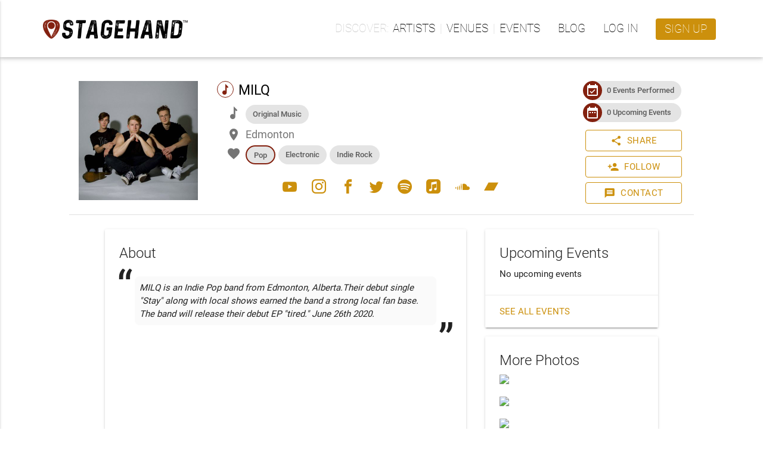

--- FILE ---
content_type: text/html; charset=utf-8
request_url: https://eng-staging.stagehand.app/artists/1642
body_size: 28934
content:
<!doctype html><html lang="en"><head><script>(function(w,d,s,l,i){w[l]=w[l]||[];w[l].push({'gtm.start':
    new Date().getTime(),event:'gtm.js'});var f=d.getElementsByTagName(s)[0],
    j=d.createElement(s),dl=l!='dataLayer'?'&l='+l:'';j.async=true;j.src=
    'https://www.googletagmanager.com/gtm.js?id='+i+dl;f.parentNode.insertBefore(j,f);
    })(window,document,'script','dataLayer','GTM-NTZCTH4');</script><meta http-equiv="Content-Type" content="text/html; charset=UTF-8"><meta http-equiv="X-UA-Compatible" content="IE=edge"><meta name="description" content="Reimagining live music experiences - Creating innovative ways for organizations and artists to work together."><meta name="viewport" content="width=device-width, initial-scale=1.0"><link rel="apple-touch-icon" sizes="180x180" href="https://luminlife-staging-us-west-2-assets.s3.amazonaws.com/favico/apple-touch-icon-180x180.png?v=20190507"><link rel="apple-touch-icon" sizes="152x152" href="https://luminlife-staging-us-west-2-assets.s3.amazonaws.com/favico/apple-touch-icon-152x152.png?v=20190507"><link rel="apple-touch-icon" sizes="120x120" href="https://luminlife-staging-us-west-2-assets.s3.amazonaws.com/favico/apple-touch-icon-120x120.png?v=20190507"><link rel="apple-touch-icon" sizes="76x76" href="https://luminlife-staging-us-west-2-assets.s3.amazonaws.com/favico/apple-touch-icon-76x76.png?v=20190507"><link rel="apple-touch-icon" sizes="60x60" href="https://luminlife-staging-us-west-2-assets.s3.amazonaws.com/favico/apple-touch-icon-60x60.png?v=20190507"><link rel="apple-touch-icon" href="https://luminlife-staging-us-west-2-assets.s3.amazonaws.com/favico/apple-touch-icon.png?v=20190507"><link rel="icon" type="image/png" sizes="32x32" href="https://luminlife-staging-us-west-2-assets.s3.amazonaws.com/favico/favicon-32x32.png?v=20190507"><link rel="icon" type="image/png" sizes="16x16" href="https://luminlife-staging-us-west-2-assets.s3.amazonaws.com/favico/favicon-16x16.png?v=20190507"><link rel="manifest" href="/site.webmanifest?v=20190507"><link rel="mask-icon" href="https://luminlife-staging-us-west-2-assets.s3.amazonaws.com/favico/safari-pinned-tab.svg?v=20190507" color="#83210f"><meta name="apple-mobile-web-app-title" content="Stagehand"><meta name="application-name" content="Stagehand"><meta name="msapplication-config" content="/browserconfig.xml?v=20190507"><meta name="msapplication-TileColor" content="#83210f"><meta name="msapplication-TileImage" content="https://luminlife-staging-us-west-2-assets.s3.amazonaws.com/favico/mstile-144x144.png?v=20190507"><meta name="theme-color" content="#83210f"><title>MILQ - Stagehand</title><link rel="stylesheet" href="https://fonts.googleapis.com/icon?family=Material+Icons"><link rel="stylesheet" href="https://cdnjs.cloudflare.com/ajax/libs/materialize/0.100.2/css/materialize.min.css"><script src="https://code.jquery.com/jquery-3.2.1.min.js" integrity="sha256-hwg4gsxgFZhOsEEamdOYGBf13FyQuiTwlAQgxVSNgt4=" crossorigin="anonymous"></script><script>
    window.jQuery || document.write('<script src="/lib/vendor/jquery/jquery.min.js?v3.2.1"><\/script>')
  </script><script type="text/javascript" src="https://cdnjs.cloudflare.com/ajax/libs/materialize/0.100.2/js/materialize.min.js"></script><script>
    $.fn.modal || document.write('<script src="/lib/vendor/materializecss/materialize.min.js?v0.100.2"><\/script>')
  </script><script>
    (function(t,a,l,k,j,s){
    s=a.createElement('script');s.async=1;s.src="https://cdn.talkjs.com/talk.js";a.getElementsByTagName('head')[0].appendChild(s);k=t.Promise
    t.Talk={ready:{then:function(f){if(k)return new k(function(r,e){l.push([f,r,e])});l.push([f])},catch:function(){return k&&new k()},c:l}}
    })(window,document,[]);
  </script><script>
    if (window.Promise === undefined) {
        // Create Promise polyfill script tag
        var promiseScript = document.createElement("script");
        promiseScript.type = "text/javascript";
        promiseScript.src =
            "https://cdn.jsdelivr.net/npm/promise-polyfill@8.1.3/dist/polyfill.min.js";
        document.head.appendChild(promiseScript);
    }

    if (window.fetch === undefined) {
        // Create Fetch polyfill script tag
        var fetchScript = document.createElement("script");
        fetchScript.type = "text/javascript";
        fetchScript.src =
            "https://cdn.jsdelivr.net/npm/whatwg-fetch@3.4.0/dist/fetch.umd.min.js";
        document.head.appendChild(fetchScript);
    }
  </script><link href="//cdn.jsdelivr.net/npm/featherlight@1.7.14/release/featherlight.min.css" type="text/css" rel="stylesheet" />
<script defer src="//cdn.jsdelivr.net/npm/featherlight@1.7.14/release/featherlight.min.js" type="text/javascript" charset="utf-8"></script>
<script async src="/lib/vendor/lazysizes/lazysizes.min.js" type="text/javascript"></script>
<meta property="og:title" content="MILQ"><meta property="og:type" content="website"><meta property="og:url" content="https://eng-staging.stagehand.app/artists/1642"><meta property="og:description" content="MILQ is an Indie Pop band from Edmonton, Alberta.Their debut single &quot;Stay&quot; along with local shows earned the band a strong local fan base. The band will release their debut EP &quot;tired.&quot; June 26th 2020."><meta property="og:site_name" content="Stagehand"><meta property="fb:app_id" content="242079159670378"><meta property="og:image" content="https://res.cloudinary.com/luminlife/image/upload/v1592444294/artist/1642/cover_photo.jpg"><meta property="og:image:height" content="200"><meta property="og:image:width" content="200"><script src="https://www.google.com/recaptcha/enterprise.js?render=6LfK7l0pAAAAANyPjpePZvoq4ZoBzv42w2qEOAd5"></script><link rel="stylesheet" href="/css/luminicons.css"><link rel="stylesheet" href="/css/md-style.css"><style>
  .socialshare-target {
    display: flex;
    flex-direction: column;
    align-items: center;
    padding: 0 8px;
  }

  .socialshare-target__btn {
    margin-bottom: 8px;
    box-shadow: none;
  }

  .socialshare-target__btn i.lumin-icons {
    font-size: 28px;
  }

  .socialmedia-modal {
    margin: auto !important;
  }

  .socialshare-copybar {
    border: 1px solid #c0c0c0;
    border-radius: 3px;
    background-color: #f6f6f6;
    margin-top: 15px;
  }

  .socialshare-copybar > input {
    margin: 0 0 0 1rem; /* match up with flat btn */
    border: 0;
    text-overflow: ellipsis;
    white-space: nowrap;
    overflow: hidden;
  }
</style>
<style>
  .grecaptcha-badge {
    visibility: hidden;
  }
</style>
</head><body><noscript><iframe src="https://www.googletagmanager.com/ns.html?id=GTM-NTZCTH4" height="0" width="0" style="display:none;visibility:hidden"></iframe></noscript><script>
  function talkJSEventHandler() {
    this.handlers = [];
  }

  talkJSEventHandler.prototype = {
    subscribe: function(fn) {
      this.handlers.push(fn);
    },

    unsubscribe: function(fn) {
      this.handlers = this.handlers.filter(
        function(item) {
          if (item !== fn) {
            return item;
          }
          return null;
        }
      );
    },

    fire: function(o, thisObj) {
      var scope = thisObj || window;
      this.handlers.forEach(function(item) {
        item.call(scope, o);
      });
    }
  };

  var talkJSBroker = new talkJSEventHandler();
</script><script>
    var titleHandler = function(unreadBookings) {
      if(document.title.startsWith('* ')) {
        document.title = document.title.substring(2);
      }

      if (unreadBookings.length > 0) {
        document.title = '* ' + document.title;
      }
    };

    talkJSBroker.subscribe(titleHandler);
  </script><header class="lum-header "><div class="lum-header__bar lum-flexcon b0-justify-space-between"><div class="lum-flexcon"><div class="lum-header-icon"><a id="navmenubutton" href="#" data-activates="header-menu" class="lum-header-icon__button navmenu-collapse"><i id="navmenuicon" class="lum-header-icon__icon material-icons lum-notifier unread-message-notifier">menu</i></a></div><a href="/" class="lum-header__logo"><img style="height:32px;" src="https://luminlife-staging-us-west-2-assets.s3.amazonaws.com/img/logo_rghrustblack_48h.png?v=tm"></a></div><ul class="top-nav"><li><ul class="lum-navlinkgroup" data-label="Discover"><li><a href="/search/artists">Artists</a></li><li><a href="/search/venues">Venues</a></li><li><a href="/events">Events</a></li></ul></li><li><a href="/blog">Blog</a></li><li><a href="/signin?loginRedirect=/artists/1642">Log in</a></li><li><a class="lum-header__signup waves-effect waves-light" href="/signup">Sign up</a></li></ul></div></header><nav class="side-nav" id="header-menu"><ul><li><ul class="lum-navlinkgroup" data-label="Discover"><li><a href="/search/artists">Artists</a></li><li><a href="/search/venues">Venues</a></li><li><a href="/events">Events</a></li></ul></li><li><a href="/blog">Blog</a></li><li><a href="/signin?loginRedirect=/artists/1642">Log in</a></li><li><a class="lum-header__signup waves-effect waves-light" href="/signup">Sign up</a></li></ul></nav><main class="lum-main"><div class="lum-profile"><div class="lum-profileheader lum-flexcon b0-col b840-row"><div class="lum-flexcon b0-col b600-row lum-flexitem b600-fill b0-align-center"><div class="lum-profileheader-typebox lum-flexitem b0-contentsize"><div class="lum-photo-placeholder "><div class="lum-photo-placeholder__image"><img src="https://res.cloudinary.com/luminlife/image/upload/v1592444294/artist/1642/cover_photo.jpg" alt="Photo of MILQ"></div></div></div><div class="lum-flexitem b0-fill lum-flexcon b0-col b0-align-center b600-align-start"><div class="lum-flexitem b0-fill"><div class="lum-profileheader-infobox lum-flexcon b0-col"><div class="lum-profileheader-infobox__title"><span class="lum-arttype-icon"><i class="lumin-icons">music</i></span><span>MILQ</span></div><div class="lum-profileheader-detailchips"><i class="lumin-icons">music</i><div class="lum-profileheader-detailchips__chips"><div class="chip lum-profileheader-detailchips__chip">Original Music</div></div></div><div class="lum-profileheader-detail"><i class="material-icons">place</i><span>Edmonton</span></div><div class="lum-profileheader-detailchips"><i class="material-icons">favorite</i><div class="lum-profileheader-detailchips__chips"><div><div class="chip lum-profileheader-detailchips__mainGenre">Pop</div></div><div><div class="chip lum-profileheader-detailchips__chip">Electronic</div></div><div><div class="chip lum-profileheader-detailchips__chip">Indie Rock</div></div></div></div></div></div><div class="lum-profileheader-links lum-flexitem b600-selfalign-center lum-flexcon b0-rowwrap b0-justify-center"><a href="https://www.youtube.com/watch?v=k24gGrky1Eg" target="_blank"><i class="lumin-icons">youtube</i></a><a href="https://www.instagram.com/thisismilq/" target="_blank"><i class="lumin-icons">instagram</i></a><a href="https://www.facebook.com/thisismilq/" target="_blank"><i class="lumin-icons">facebook</i></a><a href="https://twitter.com/thisismilq" target="_blank"><i class="lumin-icons">twitter</i></a><a href="https://open.spotify.com/artist/5U1061G33EnJWmUFNu6z6F?si=jQ2o8JCARu6PLgAuNtQE5A" target="_blank"><i class="lumin-icons">spotify</i></a><a href="https://music.apple.com/ca/album/summer-again-single/1508153221 " target="_blank"><i class="lumin-icons">apple_music</i></a><a href="https://soundcloud.com/milq-band" target="_blank"><i class="lumin-icons">soundcloud</i></a><a href="https://milq.bandcamp.com/" target="_blank"><i class="lumin-icons">bandcamp</i></a></div></div></div><div class="lum-flexitem b0-contentsize lum-flexcon b0-align-center b0-col"><div class="lum-profileheader-badgebox lum-flexcon b0-justify-center b0-rowwrap b840-col"><div class="chip"><div class="chip-icon back-color-primary"><i class="material-icons">event_available</i></div><a href="/artists/1642/past-events">0 Events Performed</a></div><div class="chip"><div class="chip-icon back-color-primary"><i class="material-icons">date_range</i></div><a href="/artists/1642/events">0 Upcoming Events</a></div></div><div class="lum-profileheader-actionsbox lum-flexcon b0-col"><div><a class="btn btn--outlined btn--withicon waves-effect waves-light modal-trigger" href="#social-share-modal"><i class="material-icons btn__icon btn__icon--left">share</i>Share</a><div id="social-share-modal" class="modal"><div class="modal-content"><h5>Share to Social Media</h5><div class="lum-flexcon b0-align-center b0-justify-center"><div class="socialshare-target"><button onclick="onTwitterBtnClicked()" class="socialshare-target__btn btn-floating btn-large waves-effect waves-light" style="background-color:#1DA1F2;"><i class="lumin-icons">twitter</i></button><div>Twitter</div></div><div class="socialshare-target"><button onclick="onFacebookBtnClicked()" class="socialshare-target__btn btn-floating btn-large waves-effect waves-light" style="background-color:#3B5998;"><i class="lumin-icons">facebook</i></button><div>Facebook</div></div></div><div class="socialshare-copybar lum-flexcon b0-align-center"><input readonly id="social-share-modal-copyText" value="https://eng-staging.stagehand.app/artists/1642" class="lum-flexitem b0-fill"><button onclick="copyToClipboard()" class="lum-flexitem b0-contentsize btn-flat waves-effect waves-light">Copy</button></div></div><div class="modal-footer"><a class="modal-action modal-close waves-effect waves-light btn-flat">Cancel</a></div></div><script>
  $(document).ready(function(){
    $('#social-share-modal').modal({
      dismissable: true
    });
  });

  function onFacebookBtnClicked() {
    var appId = "242079159670378";
    var href = "https://eng-staging.stagehand.app/artists/1642";
    window.open('https://facebook.com/dialog/share?app_id=' + appId + '&href=' + href + '&display=popup');
  }

  function onTwitterBtnClicked() {
    var url =  "https://eng-staging.stagehand.app/artists/1642";
    var text = "MILQ"; // TODO: this will be passed-in from sharing previews story
    var user = "Stagehandlive";
    window.open('https://twitter.com/intent/tweet?url=' + url + '&text=' + text + '&via=' + user);
  }

  function copyToClipboard() {
    var temp = $('<input>');
    $('body').append(temp);
    temp.val($('#social-share-modal-copyText').val()).select();
    document.execCommand('copy');
    temp.remove();

    var $toastContent = $('<span class="lum-toast"><i class="material-icons">check_circle</i>URL copied to clipboard</span>');
    Materialize.toast($toastContent, 3000);
  }
</script></div><div><a class="btn btn--outlined btn--withicon waves-effect waves-light modal-trigger" href="#follow-artist-modal"><i class="material-icons btn__icon btn__icon--left">person_add</i>Follow</a><div id="follow-artist-modal" class="modal"><div class="modal-content"><h5>Follow Artist</h5><div><div>Enter your email address to follow <b>MILQ</b> and get notified when they have upcoming shows.</div><div class="input-field col s12"><input id="email" type="email" name="email" required><label id="emailLabel" for="email" style="white-space: nowrap;">Your Email</label></div></div><div style="color: gray; font-size: 12px;">This site is protected by reCAPTCHA and the Google <a href="https://policies.google.com/privacy" target="_blank">Privacy Policy</a> and <a href="https://policies.google.com/terms" target="_blank">Terms of Service</a> apply.</div></div><div class="modal-footer"><a class="modal-action modal-close waves-effect waves-light btn-flat">Cancel</a><button class="modal-action waves-effect waves-light btn-flat" onclick="followArtist()">Follow</button></div></div><script>
  $(document).ready(function(){
    $('#follow-artist-modal').modal({
      dismissable: true,
      complete: function(modal, trigger) {
        document.getElementById('email').classList.remove('invalid');
        document.getElementById('emailLabel').setAttribute('data-error', '');
      }
    });
  });

  const successToastContent = $('<span class="lum-toast"><i class="material-icons">check_circle</i>Following ' +  "MILQ!" + '</span>');

  function followArtist() {
    document.getElementById('email').classList.remove('invalid');

    const email = document.getElementById('email').value;
    const emailRegex = /^[^\s@]+@[^\s@]+\.[^\s@]+$/;
    if (!emailRegex.test(email)) {
      document.getElementById('email').classList.add('invalid');
      return;
    }

    grecaptcha.enterprise.ready(() => {
      grecaptcha.enterprise.execute('6LfK7l0pAAAAANyPjpePZvoq4ZoBzv42w2qEOAd5', {action: 'follow_artist'})
        .then((token) => {
          $.ajax({
            type: 'POST',
            url: "/artists/1642/follow",
            data: {
              email: document.getElementById('email').value,
              token: token
            },
            timeout: 0
          })
          .done(function(data) {
            $('#follow-artist-modal').modal('close');
            Materialize.toast(successToastContent , 8000);
          })
          .fail(function(xhr, status, error ) {
            let errorMessage;
            if (xhr.status === 401 || xhr.status === 409) {
              errorMessage = xhr.responseJSON.error;
            } else {
              errorMessage = xhr.responseJSON.error ||
                'Unable to follow artist. Please try again.';
            }

            document.getElementById('email').classList.add('invalid');
            document.getElementById('emailLabel').setAttribute('data-error', errorMessage);
          });
        })
        .catch((error) => {
          document.getElementById('email').classList.add('invalid');
          document.getElementById('emailLabel').setAttribute('data-error', 'Unable to follow artist');
          console.error(error);
        });
      });
  }
</script></div><div><a class="btn btn--outlined btn--withicon waves-effect waves-light modal-trigger" href="/artists/1642/contact"><i class="material-icons btn__icon btn__icon--left">message</i>Contact</a></div></div></div></div><div class="lum-profilecontent lum-flexcon b0-col b840-row"><div class="lum-profilecontent-bottom__main lum-flexitem b840-fill"><div class="card lum-profilecontent-about"><div class="card-content"><span class="card-title">About</span><div class="lum-headline multiline-text"><div class="lum-headline__content">MILQ is an Indie Pop band from Edmonton, Alberta.Their debut single "Stay" along with local shows earned the band a strong local fan base. The band will release their debut EP "tired." June 26th 2020.</div></div><div class="lum-profilecontent-audioplayer__container"><div id="player_loader" class="preloader-wrapper active lum-profilecontent-audioplayer__content"><div class="spinner-layer"><div class="circle-clipper left"><div class="circle"></div></div><div class="gap-patch"><div class="circle"></div></div><div class="circle-clipper right"><div class="circle"></div></div></div></div><div id="bandcamp_player" class="lum-profilecontent-audioplayer__content" style="visibility: hidden; width: 0%; height: 0%;"><iframe class="lum-profilecontent-audioplayer" src="https://bandcamp.com/EmbeddedPlayer/track=142024394/size=small/bgcol=ffffff/linkcol=0687f5/transparent=true/" seamless><a href="https://milq.bandcamp.com/track/l-u-2-h"></a></iframe><iframe class="lum-profilecontent-audioplayer" src="https://bandcamp.com/EmbeddedPlayer/track=3940805471/size=small/bgcol=ffffff/linkcol=0687f5/transparent=true/" seamless><a href="https://milq.bandcamp.com/track/stay"></a></iframe></div><script>
                // Give the Bandcamp player iframes a chance to load before displaying to the user
                // (show spinner in the meantime)
                setTimeout(function() {
                  $('#player_loader').hide();
                  // We set the visibility, as opposed to 'display: none', since the player
                  // artist images don't display if the player container is removed from the DOM
                  // while loading
                  $('#bandcamp_player').css({
                    'visibility' : 'visible',
                    'height' : '100%',
                    'width' : '100%'});
                }, 750);
              </script></div><div class="video-container"><iframe id="embeddedYTVideo" width="100%" height="300px" src="https://www.youtube.com/embed/5EfM5sUConE?enablejsapi=1" frameborder="0" allowfullscreen></iframe><script>
    // Don't get youtube api script if we can't use gtag
    if (typeof gtag === "function") {
      // This code loads the IFrame Player API code asynchronously.
      var tag = document.createElement('script');

      tag.src = "https://www.youtube.com/iframe_api";
      var firstScriptTag = document.getElementsByTagName('script')[0];
      firstScriptTag.parentNode.insertBefore(tag, firstScriptTag);

      var player;
      function onYouTubeIframeAPIReady() {
        player = new YT.Player('embeddedYTVideo', {
          events: {
            'onStateChange': onPlayerStateChange
          }
        });
      }

      // The first time the video is played, send analytic event
      var done = false;
      function onPlayerStateChange(event) {
        if (event.data == YT.PlayerState.PLAYING && !done) {
          done = true;
          gtag('event', 'videoStarted', {
            'event_category' : 'Embedded Youtube Video',
            'event_label' : "Artist: MILQ"
          });
        }
      }
    }
  </script></div><div class="divider"></div><div class="section multiline-text">"Milq is one of those bands you're going to wish you never slept on" as described by Ones To Watch. The Edmonton trio has been making waves in the "indie-pop" genre since the release of their debut single "Stay". Having opened for artists such as PVRIS, iamhill, New City, Tyler Shaw the band has developed a strong local fan base. Their debut EP "tired." is already making impressions on blogs and industry professionals and is set to be released to the public on June 26th 2020.</div><div class="divider"></div><div class="section row lum-profilecontent-about__section"><div class="col s12 lum-profilecontent-about__sectiontitle">Highlights</div><div class="col s12"><div><span class="lum-profilecontent-about__detailtitle">Art type: </span>Live Music</div><div><span class="lum-profilecontent-about__detailtitle">Music type: </span>Original Music<div class="lum-profilecontent-about__detaildesc">What this Artist plays most of the time</div></div><div><span class="lum-profilecontent-about__detailtitle">Genre: </span><span class="lum-commagroup"><span>Pop</span><span>Electronic</span><span>Indie Rock</span></span></div><div><span class="lum-profilecontent-about__detailtitle">Home base: </span>Edmonton</div><div><span class="lum-profilecontent-about__detailtitle">Appeals most (but not limited) to: </span></div></div></div></div></div><div class="card"><div class="card-content"><span class="card-title">Activity</span><div class="row"><div class="col s4 lum-profilecontent-about__detailtitle">Events booked with Stagehand</div><div class="col s8">0</div></div></div></div></div><div class="lum-profilecontent-bottom__side"><div class="card lum-profilecontent-upcoming"><div class="card-content"><span class="card-title">Upcoming Events</span><div>No upcoming events</div></div><div class="card-action"><a href="/artists/1642/events">See all events</a></div></div><div class="card"><div class="card-content"><span class="card-title">More Photos</span><div class="lum-hi-res-photo-box"><a href="#" data-featherlight="#mylightbox0"><img class="lazyload" src="https://res.cloudinary.com/luminlife-staging/image/upload/c_pad,h_240,w_240/v1592444317/artist/1642/hi-res/0.jpg"></a><div style="display:none"><div id="mylightbox0"><div class="lum-hi-res-photo-box"><a href="https://res.cloudinary.com/luminlife-staging/image/upload/fl_attachment/v1592444317/artist/1642/hi-res/0.jpg"><img class="lum-lightbox-image" src="https://res.cloudinary.com/luminlife-staging/image/upload/c_pad,h_960,w_960/v1592444317/artist/1642/hi-res/0.jpg"></a></div><div class="lum-flexcon b0-justify-center"><a class="btn waves-effect waves-light" href="https://res.cloudinary.com/luminlife-staging/image/upload/fl_attachment/v1592444317/artist/1642/hi-res/0.jpg">Download</a></div></div></div></div><div class="lum-hi-res-photo-box"><a href="#" data-featherlight="#mylightbox1"><img class="lazyload" src="https://res.cloudinary.com/luminlife-staging/image/upload/c_pad,h_240,w_240/v1592444388/artist/1642/hi-res/1.jpg"></a><div style="display:none"><div id="mylightbox1"><div class="lum-hi-res-photo-box"><a href="https://res.cloudinary.com/luminlife-staging/image/upload/fl_attachment/v1592444388/artist/1642/hi-res/1.jpg"><img class="lum-lightbox-image" src="https://res.cloudinary.com/luminlife-staging/image/upload/c_pad,h_960,w_960/v1592444388/artist/1642/hi-res/1.jpg"></a></div><div class="lum-flexcon b0-justify-center"><a class="btn waves-effect waves-light" href="https://res.cloudinary.com/luminlife-staging/image/upload/fl_attachment/v1592444388/artist/1642/hi-res/1.jpg">Download</a></div></div></div></div><div class="lum-hi-res-photo-box"><a href="#" data-featherlight="#mylightbox2"><img class="lazyload" src="https://res.cloudinary.com/luminlife-staging/image/upload/c_pad,h_240,w_240/v1592444432/artist/1642/hi-res/2.jpg"></a><div style="display:none"><div id="mylightbox2"><div class="lum-hi-res-photo-box"><a href="https://res.cloudinary.com/luminlife-staging/image/upload/fl_attachment/v1592444432/artist/1642/hi-res/2.jpg"><img class="lum-lightbox-image" src="https://res.cloudinary.com/luminlife-staging/image/upload/c_pad,h_960,w_960/v1592444432/artist/1642/hi-res/2.jpg"></a></div><div class="lum-flexcon b0-justify-center"><a class="btn waves-effect waves-light" href="https://res.cloudinary.com/luminlife-staging/image/upload/fl_attachment/v1592444432/artist/1642/hi-res/2.jpg">Download</a></div></div></div></div></div></div><div class="card"><div class="card-content"><span class="card-title">Availability</span><div><p class="multiline-text"></p></div></div></div></div></div></div><script>
  $( document ).ready(function() {
    if (false) {
      var toastContent = $('<span class="lum-toast"><i class="material-icons">check_circle</i>Artist Added to Trusted List!</span>');
      Materialize.toast(toastContent , 8000);
    }
  });
</script></main><footer><div class="lum-footer"><div class="lum-footer__container lum-flexcon b0-col b960-row b0-align-center b0-justify-space-around"><div class="lum-flexcon b0-align-center"><img style="height:24px;" src="https://luminlife-staging-us-west-2-assets.s3.amazonaws.com/img/logo_rghwhitewhite_32h.png?v=tm"></div><ul class="lum-flexcon b0-rowwrap b0-justify-center"><li><ul class="lum-footer-section"><h3>Company</h3><li><a href="/about#what">About Us</a></li><li><a href="/about#how" data-text="How it Works">How it Works</a></li><li><a href="/contactus">Contact Us</a></li></ul></li><li><ul class="lum-footer-section"><h3>Policies</h3><li><a href="/terms" data-text="Terms of Service">Terms of Service</a></li><li><a href="/privacy">Privacy Policy</a></li></ul></li><li><ul class="lum-footer-section"><h3>Support</h3><li><a href="/help" target="_blank">FAQ</a></li><li><a href="/contactus" data-text="Contact Us">Contact Us</a></li></ul></li></ul><div class="lum-flexcon b0-rowwrap b960-col b0-justify-center b0-align-center"><div class="lum-footer-social__links lum-flexcon b0-rowwrap"><a href="https://www.facebook.com/stagehandlive" target="_blank"><i class="lumin-icons">facebook</i></a><a href="https://twitter.com/Stagehandlive" target="_blank"><i class="lumin-icons">twitter</i></a><a href="https://www.instagram.com/stagehandlive" target="_blank"><i class="lumin-icons">instagram</i></a></div><div class="lum-footer-social__copyright">&copy; Lumin Arts Inc.</div></div></div></div></footer><script>
    $(document).ready(function() {
      $(".navmenu-collapse").sideNav();

      window.addEventListener('resize', resizeThrottler, false);
    });

    var resizeTimeout;
    function resizeThrottler() {
      if (!resizeTimeout) {
        resizeTimeout = setTimeout(function() {
          resizeTimeout = null;
          handleResize();
        }, 100)
      }
    }

    function handleResize() {
      // Auto-close the profile dropdown and sidenav on window resize, since, otherwise,
      // they will stay open when transitioning to mobile/desktop, which we don't want
      $('.dropdown-button').dropdown('close');
      $('.button-collapse').sideNav('hide');
    }

    // Register UI for unread message notifications
    var unreadMessagesHandler = function(unreadMessages) {
      $('.unread-message-notifier').each(function() {
        var elem = $(this);
        elem.removeAttr('data-notifier-on-message');
        if (unreadMessages.length > 0) {
          elem.attr('data-notifier-on-message', 'true');
        }
      });
    }

    talkJSBroker.subscribe(unreadMessagesHandler);
  </script></body></html>

--- FILE ---
content_type: text/html; charset=utf-8
request_url: https://www.google.com/recaptcha/enterprise/anchor?ar=1&k=6LfK7l0pAAAAANyPjpePZvoq4ZoBzv42w2qEOAd5&co=aHR0cHM6Ly9lbmctc3RhZ2luZy5zdGFnZWhhbmQuYXBwOjQ0Mw..&hl=en&v=PoyoqOPhxBO7pBk68S4YbpHZ&size=invisible&anchor-ms=20000&execute-ms=30000&cb=stos6bvluaq1
body_size: 48957
content:
<!DOCTYPE HTML><html dir="ltr" lang="en"><head><meta http-equiv="Content-Type" content="text/html; charset=UTF-8">
<meta http-equiv="X-UA-Compatible" content="IE=edge">
<title>reCAPTCHA</title>
<style type="text/css">
/* cyrillic-ext */
@font-face {
  font-family: 'Roboto';
  font-style: normal;
  font-weight: 400;
  font-stretch: 100%;
  src: url(//fonts.gstatic.com/s/roboto/v48/KFO7CnqEu92Fr1ME7kSn66aGLdTylUAMa3GUBHMdazTgWw.woff2) format('woff2');
  unicode-range: U+0460-052F, U+1C80-1C8A, U+20B4, U+2DE0-2DFF, U+A640-A69F, U+FE2E-FE2F;
}
/* cyrillic */
@font-face {
  font-family: 'Roboto';
  font-style: normal;
  font-weight: 400;
  font-stretch: 100%;
  src: url(//fonts.gstatic.com/s/roboto/v48/KFO7CnqEu92Fr1ME7kSn66aGLdTylUAMa3iUBHMdazTgWw.woff2) format('woff2');
  unicode-range: U+0301, U+0400-045F, U+0490-0491, U+04B0-04B1, U+2116;
}
/* greek-ext */
@font-face {
  font-family: 'Roboto';
  font-style: normal;
  font-weight: 400;
  font-stretch: 100%;
  src: url(//fonts.gstatic.com/s/roboto/v48/KFO7CnqEu92Fr1ME7kSn66aGLdTylUAMa3CUBHMdazTgWw.woff2) format('woff2');
  unicode-range: U+1F00-1FFF;
}
/* greek */
@font-face {
  font-family: 'Roboto';
  font-style: normal;
  font-weight: 400;
  font-stretch: 100%;
  src: url(//fonts.gstatic.com/s/roboto/v48/KFO7CnqEu92Fr1ME7kSn66aGLdTylUAMa3-UBHMdazTgWw.woff2) format('woff2');
  unicode-range: U+0370-0377, U+037A-037F, U+0384-038A, U+038C, U+038E-03A1, U+03A3-03FF;
}
/* math */
@font-face {
  font-family: 'Roboto';
  font-style: normal;
  font-weight: 400;
  font-stretch: 100%;
  src: url(//fonts.gstatic.com/s/roboto/v48/KFO7CnqEu92Fr1ME7kSn66aGLdTylUAMawCUBHMdazTgWw.woff2) format('woff2');
  unicode-range: U+0302-0303, U+0305, U+0307-0308, U+0310, U+0312, U+0315, U+031A, U+0326-0327, U+032C, U+032F-0330, U+0332-0333, U+0338, U+033A, U+0346, U+034D, U+0391-03A1, U+03A3-03A9, U+03B1-03C9, U+03D1, U+03D5-03D6, U+03F0-03F1, U+03F4-03F5, U+2016-2017, U+2034-2038, U+203C, U+2040, U+2043, U+2047, U+2050, U+2057, U+205F, U+2070-2071, U+2074-208E, U+2090-209C, U+20D0-20DC, U+20E1, U+20E5-20EF, U+2100-2112, U+2114-2115, U+2117-2121, U+2123-214F, U+2190, U+2192, U+2194-21AE, U+21B0-21E5, U+21F1-21F2, U+21F4-2211, U+2213-2214, U+2216-22FF, U+2308-230B, U+2310, U+2319, U+231C-2321, U+2336-237A, U+237C, U+2395, U+239B-23B7, U+23D0, U+23DC-23E1, U+2474-2475, U+25AF, U+25B3, U+25B7, U+25BD, U+25C1, U+25CA, U+25CC, U+25FB, U+266D-266F, U+27C0-27FF, U+2900-2AFF, U+2B0E-2B11, U+2B30-2B4C, U+2BFE, U+3030, U+FF5B, U+FF5D, U+1D400-1D7FF, U+1EE00-1EEFF;
}
/* symbols */
@font-face {
  font-family: 'Roboto';
  font-style: normal;
  font-weight: 400;
  font-stretch: 100%;
  src: url(//fonts.gstatic.com/s/roboto/v48/KFO7CnqEu92Fr1ME7kSn66aGLdTylUAMaxKUBHMdazTgWw.woff2) format('woff2');
  unicode-range: U+0001-000C, U+000E-001F, U+007F-009F, U+20DD-20E0, U+20E2-20E4, U+2150-218F, U+2190, U+2192, U+2194-2199, U+21AF, U+21E6-21F0, U+21F3, U+2218-2219, U+2299, U+22C4-22C6, U+2300-243F, U+2440-244A, U+2460-24FF, U+25A0-27BF, U+2800-28FF, U+2921-2922, U+2981, U+29BF, U+29EB, U+2B00-2BFF, U+4DC0-4DFF, U+FFF9-FFFB, U+10140-1018E, U+10190-1019C, U+101A0, U+101D0-101FD, U+102E0-102FB, U+10E60-10E7E, U+1D2C0-1D2D3, U+1D2E0-1D37F, U+1F000-1F0FF, U+1F100-1F1AD, U+1F1E6-1F1FF, U+1F30D-1F30F, U+1F315, U+1F31C, U+1F31E, U+1F320-1F32C, U+1F336, U+1F378, U+1F37D, U+1F382, U+1F393-1F39F, U+1F3A7-1F3A8, U+1F3AC-1F3AF, U+1F3C2, U+1F3C4-1F3C6, U+1F3CA-1F3CE, U+1F3D4-1F3E0, U+1F3ED, U+1F3F1-1F3F3, U+1F3F5-1F3F7, U+1F408, U+1F415, U+1F41F, U+1F426, U+1F43F, U+1F441-1F442, U+1F444, U+1F446-1F449, U+1F44C-1F44E, U+1F453, U+1F46A, U+1F47D, U+1F4A3, U+1F4B0, U+1F4B3, U+1F4B9, U+1F4BB, U+1F4BF, U+1F4C8-1F4CB, U+1F4D6, U+1F4DA, U+1F4DF, U+1F4E3-1F4E6, U+1F4EA-1F4ED, U+1F4F7, U+1F4F9-1F4FB, U+1F4FD-1F4FE, U+1F503, U+1F507-1F50B, U+1F50D, U+1F512-1F513, U+1F53E-1F54A, U+1F54F-1F5FA, U+1F610, U+1F650-1F67F, U+1F687, U+1F68D, U+1F691, U+1F694, U+1F698, U+1F6AD, U+1F6B2, U+1F6B9-1F6BA, U+1F6BC, U+1F6C6-1F6CF, U+1F6D3-1F6D7, U+1F6E0-1F6EA, U+1F6F0-1F6F3, U+1F6F7-1F6FC, U+1F700-1F7FF, U+1F800-1F80B, U+1F810-1F847, U+1F850-1F859, U+1F860-1F887, U+1F890-1F8AD, U+1F8B0-1F8BB, U+1F8C0-1F8C1, U+1F900-1F90B, U+1F93B, U+1F946, U+1F984, U+1F996, U+1F9E9, U+1FA00-1FA6F, U+1FA70-1FA7C, U+1FA80-1FA89, U+1FA8F-1FAC6, U+1FACE-1FADC, U+1FADF-1FAE9, U+1FAF0-1FAF8, U+1FB00-1FBFF;
}
/* vietnamese */
@font-face {
  font-family: 'Roboto';
  font-style: normal;
  font-weight: 400;
  font-stretch: 100%;
  src: url(//fonts.gstatic.com/s/roboto/v48/KFO7CnqEu92Fr1ME7kSn66aGLdTylUAMa3OUBHMdazTgWw.woff2) format('woff2');
  unicode-range: U+0102-0103, U+0110-0111, U+0128-0129, U+0168-0169, U+01A0-01A1, U+01AF-01B0, U+0300-0301, U+0303-0304, U+0308-0309, U+0323, U+0329, U+1EA0-1EF9, U+20AB;
}
/* latin-ext */
@font-face {
  font-family: 'Roboto';
  font-style: normal;
  font-weight: 400;
  font-stretch: 100%;
  src: url(//fonts.gstatic.com/s/roboto/v48/KFO7CnqEu92Fr1ME7kSn66aGLdTylUAMa3KUBHMdazTgWw.woff2) format('woff2');
  unicode-range: U+0100-02BA, U+02BD-02C5, U+02C7-02CC, U+02CE-02D7, U+02DD-02FF, U+0304, U+0308, U+0329, U+1D00-1DBF, U+1E00-1E9F, U+1EF2-1EFF, U+2020, U+20A0-20AB, U+20AD-20C0, U+2113, U+2C60-2C7F, U+A720-A7FF;
}
/* latin */
@font-face {
  font-family: 'Roboto';
  font-style: normal;
  font-weight: 400;
  font-stretch: 100%;
  src: url(//fonts.gstatic.com/s/roboto/v48/KFO7CnqEu92Fr1ME7kSn66aGLdTylUAMa3yUBHMdazQ.woff2) format('woff2');
  unicode-range: U+0000-00FF, U+0131, U+0152-0153, U+02BB-02BC, U+02C6, U+02DA, U+02DC, U+0304, U+0308, U+0329, U+2000-206F, U+20AC, U+2122, U+2191, U+2193, U+2212, U+2215, U+FEFF, U+FFFD;
}
/* cyrillic-ext */
@font-face {
  font-family: 'Roboto';
  font-style: normal;
  font-weight: 500;
  font-stretch: 100%;
  src: url(//fonts.gstatic.com/s/roboto/v48/KFO7CnqEu92Fr1ME7kSn66aGLdTylUAMa3GUBHMdazTgWw.woff2) format('woff2');
  unicode-range: U+0460-052F, U+1C80-1C8A, U+20B4, U+2DE0-2DFF, U+A640-A69F, U+FE2E-FE2F;
}
/* cyrillic */
@font-face {
  font-family: 'Roboto';
  font-style: normal;
  font-weight: 500;
  font-stretch: 100%;
  src: url(//fonts.gstatic.com/s/roboto/v48/KFO7CnqEu92Fr1ME7kSn66aGLdTylUAMa3iUBHMdazTgWw.woff2) format('woff2');
  unicode-range: U+0301, U+0400-045F, U+0490-0491, U+04B0-04B1, U+2116;
}
/* greek-ext */
@font-face {
  font-family: 'Roboto';
  font-style: normal;
  font-weight: 500;
  font-stretch: 100%;
  src: url(//fonts.gstatic.com/s/roboto/v48/KFO7CnqEu92Fr1ME7kSn66aGLdTylUAMa3CUBHMdazTgWw.woff2) format('woff2');
  unicode-range: U+1F00-1FFF;
}
/* greek */
@font-face {
  font-family: 'Roboto';
  font-style: normal;
  font-weight: 500;
  font-stretch: 100%;
  src: url(//fonts.gstatic.com/s/roboto/v48/KFO7CnqEu92Fr1ME7kSn66aGLdTylUAMa3-UBHMdazTgWw.woff2) format('woff2');
  unicode-range: U+0370-0377, U+037A-037F, U+0384-038A, U+038C, U+038E-03A1, U+03A3-03FF;
}
/* math */
@font-face {
  font-family: 'Roboto';
  font-style: normal;
  font-weight: 500;
  font-stretch: 100%;
  src: url(//fonts.gstatic.com/s/roboto/v48/KFO7CnqEu92Fr1ME7kSn66aGLdTylUAMawCUBHMdazTgWw.woff2) format('woff2');
  unicode-range: U+0302-0303, U+0305, U+0307-0308, U+0310, U+0312, U+0315, U+031A, U+0326-0327, U+032C, U+032F-0330, U+0332-0333, U+0338, U+033A, U+0346, U+034D, U+0391-03A1, U+03A3-03A9, U+03B1-03C9, U+03D1, U+03D5-03D6, U+03F0-03F1, U+03F4-03F5, U+2016-2017, U+2034-2038, U+203C, U+2040, U+2043, U+2047, U+2050, U+2057, U+205F, U+2070-2071, U+2074-208E, U+2090-209C, U+20D0-20DC, U+20E1, U+20E5-20EF, U+2100-2112, U+2114-2115, U+2117-2121, U+2123-214F, U+2190, U+2192, U+2194-21AE, U+21B0-21E5, U+21F1-21F2, U+21F4-2211, U+2213-2214, U+2216-22FF, U+2308-230B, U+2310, U+2319, U+231C-2321, U+2336-237A, U+237C, U+2395, U+239B-23B7, U+23D0, U+23DC-23E1, U+2474-2475, U+25AF, U+25B3, U+25B7, U+25BD, U+25C1, U+25CA, U+25CC, U+25FB, U+266D-266F, U+27C0-27FF, U+2900-2AFF, U+2B0E-2B11, U+2B30-2B4C, U+2BFE, U+3030, U+FF5B, U+FF5D, U+1D400-1D7FF, U+1EE00-1EEFF;
}
/* symbols */
@font-face {
  font-family: 'Roboto';
  font-style: normal;
  font-weight: 500;
  font-stretch: 100%;
  src: url(//fonts.gstatic.com/s/roboto/v48/KFO7CnqEu92Fr1ME7kSn66aGLdTylUAMaxKUBHMdazTgWw.woff2) format('woff2');
  unicode-range: U+0001-000C, U+000E-001F, U+007F-009F, U+20DD-20E0, U+20E2-20E4, U+2150-218F, U+2190, U+2192, U+2194-2199, U+21AF, U+21E6-21F0, U+21F3, U+2218-2219, U+2299, U+22C4-22C6, U+2300-243F, U+2440-244A, U+2460-24FF, U+25A0-27BF, U+2800-28FF, U+2921-2922, U+2981, U+29BF, U+29EB, U+2B00-2BFF, U+4DC0-4DFF, U+FFF9-FFFB, U+10140-1018E, U+10190-1019C, U+101A0, U+101D0-101FD, U+102E0-102FB, U+10E60-10E7E, U+1D2C0-1D2D3, U+1D2E0-1D37F, U+1F000-1F0FF, U+1F100-1F1AD, U+1F1E6-1F1FF, U+1F30D-1F30F, U+1F315, U+1F31C, U+1F31E, U+1F320-1F32C, U+1F336, U+1F378, U+1F37D, U+1F382, U+1F393-1F39F, U+1F3A7-1F3A8, U+1F3AC-1F3AF, U+1F3C2, U+1F3C4-1F3C6, U+1F3CA-1F3CE, U+1F3D4-1F3E0, U+1F3ED, U+1F3F1-1F3F3, U+1F3F5-1F3F7, U+1F408, U+1F415, U+1F41F, U+1F426, U+1F43F, U+1F441-1F442, U+1F444, U+1F446-1F449, U+1F44C-1F44E, U+1F453, U+1F46A, U+1F47D, U+1F4A3, U+1F4B0, U+1F4B3, U+1F4B9, U+1F4BB, U+1F4BF, U+1F4C8-1F4CB, U+1F4D6, U+1F4DA, U+1F4DF, U+1F4E3-1F4E6, U+1F4EA-1F4ED, U+1F4F7, U+1F4F9-1F4FB, U+1F4FD-1F4FE, U+1F503, U+1F507-1F50B, U+1F50D, U+1F512-1F513, U+1F53E-1F54A, U+1F54F-1F5FA, U+1F610, U+1F650-1F67F, U+1F687, U+1F68D, U+1F691, U+1F694, U+1F698, U+1F6AD, U+1F6B2, U+1F6B9-1F6BA, U+1F6BC, U+1F6C6-1F6CF, U+1F6D3-1F6D7, U+1F6E0-1F6EA, U+1F6F0-1F6F3, U+1F6F7-1F6FC, U+1F700-1F7FF, U+1F800-1F80B, U+1F810-1F847, U+1F850-1F859, U+1F860-1F887, U+1F890-1F8AD, U+1F8B0-1F8BB, U+1F8C0-1F8C1, U+1F900-1F90B, U+1F93B, U+1F946, U+1F984, U+1F996, U+1F9E9, U+1FA00-1FA6F, U+1FA70-1FA7C, U+1FA80-1FA89, U+1FA8F-1FAC6, U+1FACE-1FADC, U+1FADF-1FAE9, U+1FAF0-1FAF8, U+1FB00-1FBFF;
}
/* vietnamese */
@font-face {
  font-family: 'Roboto';
  font-style: normal;
  font-weight: 500;
  font-stretch: 100%;
  src: url(//fonts.gstatic.com/s/roboto/v48/KFO7CnqEu92Fr1ME7kSn66aGLdTylUAMa3OUBHMdazTgWw.woff2) format('woff2');
  unicode-range: U+0102-0103, U+0110-0111, U+0128-0129, U+0168-0169, U+01A0-01A1, U+01AF-01B0, U+0300-0301, U+0303-0304, U+0308-0309, U+0323, U+0329, U+1EA0-1EF9, U+20AB;
}
/* latin-ext */
@font-face {
  font-family: 'Roboto';
  font-style: normal;
  font-weight: 500;
  font-stretch: 100%;
  src: url(//fonts.gstatic.com/s/roboto/v48/KFO7CnqEu92Fr1ME7kSn66aGLdTylUAMa3KUBHMdazTgWw.woff2) format('woff2');
  unicode-range: U+0100-02BA, U+02BD-02C5, U+02C7-02CC, U+02CE-02D7, U+02DD-02FF, U+0304, U+0308, U+0329, U+1D00-1DBF, U+1E00-1E9F, U+1EF2-1EFF, U+2020, U+20A0-20AB, U+20AD-20C0, U+2113, U+2C60-2C7F, U+A720-A7FF;
}
/* latin */
@font-face {
  font-family: 'Roboto';
  font-style: normal;
  font-weight: 500;
  font-stretch: 100%;
  src: url(//fonts.gstatic.com/s/roboto/v48/KFO7CnqEu92Fr1ME7kSn66aGLdTylUAMa3yUBHMdazQ.woff2) format('woff2');
  unicode-range: U+0000-00FF, U+0131, U+0152-0153, U+02BB-02BC, U+02C6, U+02DA, U+02DC, U+0304, U+0308, U+0329, U+2000-206F, U+20AC, U+2122, U+2191, U+2193, U+2212, U+2215, U+FEFF, U+FFFD;
}
/* cyrillic-ext */
@font-face {
  font-family: 'Roboto';
  font-style: normal;
  font-weight: 900;
  font-stretch: 100%;
  src: url(//fonts.gstatic.com/s/roboto/v48/KFO7CnqEu92Fr1ME7kSn66aGLdTylUAMa3GUBHMdazTgWw.woff2) format('woff2');
  unicode-range: U+0460-052F, U+1C80-1C8A, U+20B4, U+2DE0-2DFF, U+A640-A69F, U+FE2E-FE2F;
}
/* cyrillic */
@font-face {
  font-family: 'Roboto';
  font-style: normal;
  font-weight: 900;
  font-stretch: 100%;
  src: url(//fonts.gstatic.com/s/roboto/v48/KFO7CnqEu92Fr1ME7kSn66aGLdTylUAMa3iUBHMdazTgWw.woff2) format('woff2');
  unicode-range: U+0301, U+0400-045F, U+0490-0491, U+04B0-04B1, U+2116;
}
/* greek-ext */
@font-face {
  font-family: 'Roboto';
  font-style: normal;
  font-weight: 900;
  font-stretch: 100%;
  src: url(//fonts.gstatic.com/s/roboto/v48/KFO7CnqEu92Fr1ME7kSn66aGLdTylUAMa3CUBHMdazTgWw.woff2) format('woff2');
  unicode-range: U+1F00-1FFF;
}
/* greek */
@font-face {
  font-family: 'Roboto';
  font-style: normal;
  font-weight: 900;
  font-stretch: 100%;
  src: url(//fonts.gstatic.com/s/roboto/v48/KFO7CnqEu92Fr1ME7kSn66aGLdTylUAMa3-UBHMdazTgWw.woff2) format('woff2');
  unicode-range: U+0370-0377, U+037A-037F, U+0384-038A, U+038C, U+038E-03A1, U+03A3-03FF;
}
/* math */
@font-face {
  font-family: 'Roboto';
  font-style: normal;
  font-weight: 900;
  font-stretch: 100%;
  src: url(//fonts.gstatic.com/s/roboto/v48/KFO7CnqEu92Fr1ME7kSn66aGLdTylUAMawCUBHMdazTgWw.woff2) format('woff2');
  unicode-range: U+0302-0303, U+0305, U+0307-0308, U+0310, U+0312, U+0315, U+031A, U+0326-0327, U+032C, U+032F-0330, U+0332-0333, U+0338, U+033A, U+0346, U+034D, U+0391-03A1, U+03A3-03A9, U+03B1-03C9, U+03D1, U+03D5-03D6, U+03F0-03F1, U+03F4-03F5, U+2016-2017, U+2034-2038, U+203C, U+2040, U+2043, U+2047, U+2050, U+2057, U+205F, U+2070-2071, U+2074-208E, U+2090-209C, U+20D0-20DC, U+20E1, U+20E5-20EF, U+2100-2112, U+2114-2115, U+2117-2121, U+2123-214F, U+2190, U+2192, U+2194-21AE, U+21B0-21E5, U+21F1-21F2, U+21F4-2211, U+2213-2214, U+2216-22FF, U+2308-230B, U+2310, U+2319, U+231C-2321, U+2336-237A, U+237C, U+2395, U+239B-23B7, U+23D0, U+23DC-23E1, U+2474-2475, U+25AF, U+25B3, U+25B7, U+25BD, U+25C1, U+25CA, U+25CC, U+25FB, U+266D-266F, U+27C0-27FF, U+2900-2AFF, U+2B0E-2B11, U+2B30-2B4C, U+2BFE, U+3030, U+FF5B, U+FF5D, U+1D400-1D7FF, U+1EE00-1EEFF;
}
/* symbols */
@font-face {
  font-family: 'Roboto';
  font-style: normal;
  font-weight: 900;
  font-stretch: 100%;
  src: url(//fonts.gstatic.com/s/roboto/v48/KFO7CnqEu92Fr1ME7kSn66aGLdTylUAMaxKUBHMdazTgWw.woff2) format('woff2');
  unicode-range: U+0001-000C, U+000E-001F, U+007F-009F, U+20DD-20E0, U+20E2-20E4, U+2150-218F, U+2190, U+2192, U+2194-2199, U+21AF, U+21E6-21F0, U+21F3, U+2218-2219, U+2299, U+22C4-22C6, U+2300-243F, U+2440-244A, U+2460-24FF, U+25A0-27BF, U+2800-28FF, U+2921-2922, U+2981, U+29BF, U+29EB, U+2B00-2BFF, U+4DC0-4DFF, U+FFF9-FFFB, U+10140-1018E, U+10190-1019C, U+101A0, U+101D0-101FD, U+102E0-102FB, U+10E60-10E7E, U+1D2C0-1D2D3, U+1D2E0-1D37F, U+1F000-1F0FF, U+1F100-1F1AD, U+1F1E6-1F1FF, U+1F30D-1F30F, U+1F315, U+1F31C, U+1F31E, U+1F320-1F32C, U+1F336, U+1F378, U+1F37D, U+1F382, U+1F393-1F39F, U+1F3A7-1F3A8, U+1F3AC-1F3AF, U+1F3C2, U+1F3C4-1F3C6, U+1F3CA-1F3CE, U+1F3D4-1F3E0, U+1F3ED, U+1F3F1-1F3F3, U+1F3F5-1F3F7, U+1F408, U+1F415, U+1F41F, U+1F426, U+1F43F, U+1F441-1F442, U+1F444, U+1F446-1F449, U+1F44C-1F44E, U+1F453, U+1F46A, U+1F47D, U+1F4A3, U+1F4B0, U+1F4B3, U+1F4B9, U+1F4BB, U+1F4BF, U+1F4C8-1F4CB, U+1F4D6, U+1F4DA, U+1F4DF, U+1F4E3-1F4E6, U+1F4EA-1F4ED, U+1F4F7, U+1F4F9-1F4FB, U+1F4FD-1F4FE, U+1F503, U+1F507-1F50B, U+1F50D, U+1F512-1F513, U+1F53E-1F54A, U+1F54F-1F5FA, U+1F610, U+1F650-1F67F, U+1F687, U+1F68D, U+1F691, U+1F694, U+1F698, U+1F6AD, U+1F6B2, U+1F6B9-1F6BA, U+1F6BC, U+1F6C6-1F6CF, U+1F6D3-1F6D7, U+1F6E0-1F6EA, U+1F6F0-1F6F3, U+1F6F7-1F6FC, U+1F700-1F7FF, U+1F800-1F80B, U+1F810-1F847, U+1F850-1F859, U+1F860-1F887, U+1F890-1F8AD, U+1F8B0-1F8BB, U+1F8C0-1F8C1, U+1F900-1F90B, U+1F93B, U+1F946, U+1F984, U+1F996, U+1F9E9, U+1FA00-1FA6F, U+1FA70-1FA7C, U+1FA80-1FA89, U+1FA8F-1FAC6, U+1FACE-1FADC, U+1FADF-1FAE9, U+1FAF0-1FAF8, U+1FB00-1FBFF;
}
/* vietnamese */
@font-face {
  font-family: 'Roboto';
  font-style: normal;
  font-weight: 900;
  font-stretch: 100%;
  src: url(//fonts.gstatic.com/s/roboto/v48/KFO7CnqEu92Fr1ME7kSn66aGLdTylUAMa3OUBHMdazTgWw.woff2) format('woff2');
  unicode-range: U+0102-0103, U+0110-0111, U+0128-0129, U+0168-0169, U+01A0-01A1, U+01AF-01B0, U+0300-0301, U+0303-0304, U+0308-0309, U+0323, U+0329, U+1EA0-1EF9, U+20AB;
}
/* latin-ext */
@font-face {
  font-family: 'Roboto';
  font-style: normal;
  font-weight: 900;
  font-stretch: 100%;
  src: url(//fonts.gstatic.com/s/roboto/v48/KFO7CnqEu92Fr1ME7kSn66aGLdTylUAMa3KUBHMdazTgWw.woff2) format('woff2');
  unicode-range: U+0100-02BA, U+02BD-02C5, U+02C7-02CC, U+02CE-02D7, U+02DD-02FF, U+0304, U+0308, U+0329, U+1D00-1DBF, U+1E00-1E9F, U+1EF2-1EFF, U+2020, U+20A0-20AB, U+20AD-20C0, U+2113, U+2C60-2C7F, U+A720-A7FF;
}
/* latin */
@font-face {
  font-family: 'Roboto';
  font-style: normal;
  font-weight: 900;
  font-stretch: 100%;
  src: url(//fonts.gstatic.com/s/roboto/v48/KFO7CnqEu92Fr1ME7kSn66aGLdTylUAMa3yUBHMdazQ.woff2) format('woff2');
  unicode-range: U+0000-00FF, U+0131, U+0152-0153, U+02BB-02BC, U+02C6, U+02DA, U+02DC, U+0304, U+0308, U+0329, U+2000-206F, U+20AC, U+2122, U+2191, U+2193, U+2212, U+2215, U+FEFF, U+FFFD;
}

</style>
<link rel="stylesheet" type="text/css" href="https://www.gstatic.com/recaptcha/releases/PoyoqOPhxBO7pBk68S4YbpHZ/styles__ltr.css">
<script nonce="Uzu28_sWEIix2RiU_3mYtw" type="text/javascript">window['__recaptcha_api'] = 'https://www.google.com/recaptcha/enterprise/';</script>
<script type="text/javascript" src="https://www.gstatic.com/recaptcha/releases/PoyoqOPhxBO7pBk68S4YbpHZ/recaptcha__en.js" nonce="Uzu28_sWEIix2RiU_3mYtw">
      
    </script></head>
<body><div id="rc-anchor-alert" class="rc-anchor-alert">This reCAPTCHA is for testing purposes only. Please report to the site admin if you are seeing this.</div>
<input type="hidden" id="recaptcha-token" value="[base64]">
<script type="text/javascript" nonce="Uzu28_sWEIix2RiU_3mYtw">
      recaptcha.anchor.Main.init("[\x22ainput\x22,[\x22bgdata\x22,\x22\x22,\[base64]/[base64]/[base64]/bmV3IHJbeF0oY1swXSk6RT09Mj9uZXcgclt4XShjWzBdLGNbMV0pOkU9PTM/bmV3IHJbeF0oY1swXSxjWzFdLGNbMl0pOkU9PTQ/[base64]/[base64]/[base64]/[base64]/[base64]/[base64]/[base64]/[base64]\x22,\[base64]\x22,\x22XH7Dr8OuV8Orw7nCmHwGJAbDlxXDl8Kfw5TClMOXwqHDlQM+w5DDrX7Cl8Okw4kCwrjCoTBgSsKPK8Kyw7nCrMOCFRPCvFdtw5TCtcOxwpNFw4zDgXfDkcKgeDkFIjwQaDszc8Kmw5jCi2VKZsO3w5suDsKlflbCocO1wrrCnsOFwr9WAnIsJWo/cjx0WMOsw6Y+BAjCscOBBcO+w54JcHfDhBfCm2PCscKxwoDDpUl/VHMHw4dpFibDjQtwwr0+F8KOw5PDhUTCnMOHw7FlwrfCncK3QsKQYVXCgsOHw6nDm8OgWsOqw6PCkcKpw40XwrQCwrVxwo/[base64]/CpwzCknHCuEfDosK8PCUSw4NUw5QYAsKla8KSNwZ+JBzCohXDkRnDsEzDvGbDrcKDwoFfwoDCoMKtHHfDjCrCm8KuIzTCm33DjMKtw7knBsKBEGkTw4PCgETDhwzDrcKWc8OhwqfDnBUGTnLCmDPDi0vCjjIARArChcOmwo4Rw5TDrMK+bQ/CsQF0KmTDhMKSwoLDpnTDrMOFETrDncOSDEVlw5VCw7bDv8KMYU/CrMO3Ozc6QcKqAyfDgBXDkMOAD23ChQkqAcKhwqPCmMK0SsOMw5/CuiFdwqNgwop5DSvCr8O3M8KlwolTIEZuIStqLsKpGCh8Qj/DsR5XAhxwwqDCrSHCqMKOw4zDksOHw6odLBHCosKCw5EwRCPDmsOtZgl6wqo8ZGp1JMOpw5jDlcKZw4FAw4QHXSzCv2RMFMKxw4dEa8KSw5AAwqBJbsKOwqAnEx80w5lwdsKtw4Vkwo/CqMK7Mk7CmsKCVDsrw6wGw71PUj3CrMObFU3DqQg1LCw+WxwIwoJTVCTDuBjDncKxAyR5FMK9BcKmwqV3USLDkH/Cjnwvw6MkdGLDkcOtworDvjzDqsOuYcOuw50ZCjVqHg3Dmh1MwqfDqsOxBSfDsMKHCBR2DMO0w6HDpMKCw4vCmB7CisOAN1/CosKyw5wYwoXCkA3CkMOKLcO5w4YeH3EWwoPCmwhGTw/DkAwITAAew5AXw7XDkcOhw6sUHA09KTkowqrDnU7ClGQqO8KgHjTDicOMbhTDqhbDhMKGTBJpZcKIw7zDqFo/w4rCssONeMO1w7nCq8Osw7J8w6bDocKkaCzCsnd2wq3DqsOlw7cCcQ/[base64]/ChSVlCn7CiS4za2/Dsjwnw4bCisO/JsOlwr7Cg8KNLMKeCcKnw59Ww5NNwqnCnGPChDEzw5DCugRvw6/DrC7Di8OiYsKhaHszAsOkc2Qdw5rCtsKJw6VZH8KyQ2PCkj7CjzTCncKRHlJca8Kiw7zCjRjDosKlwq7Dnj97UGHClcOiw63CkcORwrvCgQgCwq/Dp8OpwrFvw4Ivw5whH1U/w6rDlMKVQy7CnMO6VBHDs1zCiMOPYVcpwqEPwpJNw6N1w5bCny8/w5kiAcOgw6k5w6bCk1pVB8OFw6HDvsOEGMKyfSx+KC8dUXPDjcOfYcKqJcOKw6xyccOmAsKoQsKGKsOQwpLCtzfDkh19SBzCmsK1USvDt8Okw77CgcO9cjrDh8OrXAFHRH/Ds3NLwobCu8KgZ8O0Y8ODw6/Di1jChWJxw6HDusK6CGjDu1UOQxrCt0wvUydzYivDhHR2w4M1wqEdKAN0wpEwEsKXX8KSC8O6w67CqcKjwofCl3nCvBIxw6pdw5wCKDvCtGjCv2o/N8O9w6MNW33CmcOzTMKaE8KiTcKYF8O/w6rDoWDCg0LDlFdAIcKsXsOjP8OSw5tUDj1Nw5h0Sx5gbcORahQTBsK1Umorw4vCqRIuOxFhEMOywrcNYETCjMOTDsOEwpbDujsYScOkw7IBX8OQFDxswrpiYhDDgcO+VMOIwpnDpG/DihYIw4x1U8KXwrzCqXx3ZcOvwrA0B8Oywppww7nCsMKrMx/Co8KLamvDriQ/w70TZcK/dsOXPsKDwqgyw6vCnShxw4Ucw7osw7MBwrlqf8KXOll7woFswopFJxDCoMORw5TCkAsuw4REUsOrw7/Dn8KBZDFsw4rComzCngLDh8KJXTI7wpvCimQxw4rCpSFVaXHDn8OwwqwuwrjDk8O4woshwqM6DsO7w4nCvHTCtsOEwqPCrsOxwrNtw50sLhvDpDtMwqJFwoZMKQjCvS4ZPsOZYTwOeBPDsMKKwr3Cl1/CusO5w6xyIsKGGsKswrAvw7vDqsKUTMK6wrhPw4Emwo9kaXnDrn1HwpAIw4oHwrDDrMOGPMOTwp3CjBYTw7Q3bMOkRVnCvTJPw40fDWlKw6nChnNSbsKnS8OzX8KzCcOPRBDCpizDrMOnB8OOBgjCrzbDtcKuEMOjw5NTX8KOfcK0w4LCnMOQwpoOQ8OgworDoC/CvsOlwqnDm8OGBU0rET/[base64]/w5ccw7INwp4Wwo7CoXE+w6Ynw6FRQcOQw7khKsKAPcOgw75sw7F7OVVrwoRTDsKGw6pjw7/DhFtcw7t2bMK1eytlw4fCtsO8fcKBwr1MACwFU8Kld1/DtTEtwrrDjsOSD2/CtjbCksO5K8KEXsKGQMOIwozDmmMEwqQYwo3Du3HCmsODMMOmworDk8Omw50Twrttw4QlAxrCvcKuG8KPEcOUA33DgkDDhsKew6zDs2Q9wrxzw77DucOowoRCwo/Cg8OfXcKRY8O8HcOBcS7DlFEiw5XDqnlSCiHCkcK1cFlxBsOGFsKUw6dJaVXCiMOxLsO/a2rDlF/[base64]/Dm8OOaMKlw4Ikw5ZrHsKlw6owwrHDkitcHFgDwqMAwo5tUVpNTMKfwoPClcKVwqnCjCbDn18yAMKcJMOESsOvwqjCtcOkUwvDtkBpJBPDk8ORMsOWA2oaasOfE1TCkcOwVMK/w7zChsKoKsKKw47DvHzDkArCr0fCgMO9w6/DlcKWEUI+ICRgNxHDi8OAw4LCosKkwpfDrsOzYsKMCytOIm44wrx4YMOJCjrDrcKDwqV2w4bCvnxBw5LCmcOuwrnDlz3Ds8OOwrDDtMKswpRQw5ZpN8Kdw43Dp8K1JcOSE8O1wrPCnMOXOV3ChATDt0fCpcKRw6lmWXJBHcOJwqU0NMK5wrHDm8OIPwvDusOUWMO3wo/CnsKjZsKgHB0EVwjCiMOyT8K+fkVWw5XCpDgXJMO9FQtSwrfCncO2VGPCr8Kjw5R3G8KPdcKtwq5rw61HTcOCw4cDHitqTTteQF/[base64]/Cs8KHwpN3HMKJworDn8OSZcOKTMKNwqTCnsKDwpzDoTVsw53CtsKyWMKgd8KjIsKkAFzCv1PDgMO0D8OBAjAvwrpBwovDvBXDvlJMHsK6ED3CpA0/w7luCXXCui/DtFDCp1nDmsO6w6zDm8ORwobCrCLDsHXCl8OLwrkLYcKUwoYWwrTCvkFvw59cJ2fCowbDrMKow7ogEE7DsxjDocK1ElPDonRDCHs8wpgeFsKZw7zCuMKwY8KZGWRaflsewpJLw6TCmcK7On5AB8K3wqExw59ETEEPAW/Dl8KsRBE/ZwfCkcOtw4rChHfCmMOMJy5/P1LCrsOZEEXCj8O+w6bCj1vDoyt1TcKRw4t7w6vDuiMgwqrDmFZyHMK6w5Z4w6sZw618ScKkbcKcJsKxZMK4wrwfwrwpw6ovX8O8HcOeIcOnw7vCv8KzwrbDlRhzw4PDvlw1D8KzUMKZfsKsZ8OKEj4ocMOnw7TDo8ObwonCp8KHa1lIUsKqACBdwr3CpcKnwoPCn8O/IsOBJ1xmaFkBS0lkc8ORSMKSwqfCnMKxwqYPw4/[base64]/[base64]/[base64]/CvcOzw7QPKcOsH2tOTRHCuHxgw4F9e1dEw5/Dj8KWw5TCjCAgw5bChsKXIyPCgsKlwqbDnsK+w7TCr0rCpsOKX8OHF8OmwrHDrMK1wrvDisOpw7HDk8Kew4B8PQk2wrLCi3XCjwkUTMKyY8OkwpHCjMOGw5URwqrCncKCw7tfTTNVFClVwp9ew4HDmMKfOMKEAC/[base64]/DnknCuEpuXmrCmcKPwoPDg8KdJ8OiwrzDjyPDrcKtdcKgGSx9w7HClMO+B30VUcK3Wiw4wrUnwqQCwrpNVMOjTFPCrMKiwqAHScK5cTB/w7A8w4PCrwARfsO+EmnCnsKDLFHClMOOHDpqwr9Nw6QjfsKzw77Cg8OqLMKEShkAw5TDs8Osw7YlGsKhwrwGw6/Djg53RsOdXyDDpMO2fSzDrmLCq0TCg8K5wqXCucKfJRLCqcO/[base64]/CuMOMAQc7ABDDvsKYwp82cX/CqMO8diHCnTLCisKIHcOgBsOxJMKdw4xvwqXDpVbClxHDt0U+w7TCpcKZfgxxw70qZcOSUsOxw79yBsO/OUdTZWxew5Q9Gx/CqAfCvsOuVhPDpcO5w4PDicKKLw0twqXClsOPwonCt1/[base64]/[base64]/I0LCuMKXw583IjLDpMOGw7fCjMO0w7Q6wqRMQAnDogvCsD3CusOYw47DnAAGcsOnwrHDoH9EEDfCngUOwqN5VMKDXVthQF3Dh1Nuw49uwrrDrgDDu14LwoRDDTPCs3/ChsOBwr5HNSHDrcKEwqfCisO4w5U3f8OQZCzDhsOuQwZ0w7wUVT1HbcO7IcKPMEzDkg8ZVlvCt31Rw4BVOTjDg8O9KsOwwqrDgnXCjMKww5/Cv8K3JTAdwoXCt8KpwopvwoR2LsKQHsOERMOCw6JMw7bDuwPCvcOAJTTCjjbCvMKLTUbDl8K2asKtw5rChcOmw6wLwo9+PVXDg8OfEhs8wqrCnzHCtnvDols2EzJhwpTDuUtgd2PDmhXCl8OvWAhRw7FQOAwkUsKFA8OhPEDClH/DlcOVw4kvwoAFaF9uw4QRw4fCpR/CkWIcWcOkFHkzwrUVYcKbEsOLw7DCqhNqwrRpw6XCoU/CjkLDrsO/K3PDkSfCo1Fsw7slcXPDi8K2wrUvPsOzw5HDrCnCqF7CijJxfcOzL8OBd8OzWBMhWSZXwrUsw4/DjwQDM8Oqwp3DlsKkwrEWXMOuNsKKw6ANw7MvMcKHw6bDoRHDpR7DsMOxNyvCt8KzTsK7wobClTEpFSfDpTbCmcOOw4xnYcO+G8KPwpo0w6xSbVTCj8OYGcK4MAtEwqvCu3Nhw7tlDGnCuw9Yw4pQwq0/w78yUDbCoBbCtMOTw5bCgcOew4bCiHfCnMOIwpZ7wow7w5E7JsKnI8OCPsKMbn7Dl8OUw77Dn1zCrcKHwoVzw4XCglrCmMKYwpzDrMKDwp3CgsO+CcKIDMKCUXwGwqQAw6FyGHHCiHPChn7DvMORw5kBQsOfcz0SwrUrXMKVHgpZw5/[base64]/[base64]/O8ONw4hBw4Q+w6rDkHLDrVFCCV3Dh8K+U8Ovw5Yaw7rCtmXDo1VKw4TCoiXDp8OSDGRtAUh+NUDDlWQhwpLDgXvCqsO4w5rDtUrCh8OwW8OVwpvCrcOaZ8ONES7CqDMGZcKycnjDrsOAdcKuKcK4w7nCrsKfwr8kwrrCgBHCgQtZe2lsUF/Dg2nDjsOTccOiw4rCpMKewpvCocO4wpt7V38JHjgoAlcCY8OGwq3Dmg7DpXs7wqF5w67DpcK/w7I6w5XCs8KpUS8Aw5ohZMKIeQzDlcK4W8OxRG5Ew6bDn1HDt8K4QT4GPcOrwoDDsTc2wp3DtMOTw4t2w4zCmgoiS8KNdsKaGmTDlsOxaGh8w55EVMOdXF7DlCEpwo49wqRqwpd+YV/CgDrCiyzDsB7DtTbDhsOdNw9NWgM/wp3DnG4Ww5TCvsOdwqMLwq3Du8K8ZkwzwrczwoJRfsK/[base64]/w6hdw4rCocOGw7dNccKQAsOedsKvYUtAw5Iqw7zCkcODwqnCjkPCphx5ZWQtw6HCkwMkw5xwA8KJwohQTMOKETpdInwRTsKRwp3CijtVEMKXwo9efcOeHsKuwoXDuGQIw5XCuMOAwotQwoJGa8Onw5bDgAHCocKGw47DjcOUBsOBcjHDvlbCpXnDlMOYwq/DqcOYwppDwr0Lw6PDs1XCu8OqwrHCvFHDv8O8LkEnwroww4VoCsKSwrkMIsKiw6vDlQnDnXrDgxYew41uwpvDqT/DvcK0W8OnwoHCrsKOw4s1OBHDjQpswoZ0wox9wqRBw4xKDcKhNiDCtcOOw6fCssK3Rnl6wr5SQgVfw4rDpljCsXg2Y8OsJFjDqFvDqMKQw5TDmVQDw4LCg8Ktw7NuR8KRwqDDnDDDk1PDjjA/wrHDv0/Dq3JOLcONDMOxwrvDtSXDjBbDmcKYwq8Jwq59J8O+w7c2w7t6ZMK+w6IoJMOnWHBOGcOkK8K0TCdrw4I/woDCj8OUwr57wpjCrBvDqyB8MjfCgwnCg8Kzw6dtw5jDoiDChG4MwoHCsMOew7bCiSZOwq7DoGDDjsK7fMKVwqrDsMK9wqPDrnQYwrpewqvChMO6MMKWwpDCgGNuMTZtUcOmwohkewMvwq5gb8Kmw4/Cv8O6FxfDsMOsdcKJUcK8J0UIwqTCrcKxMFHChMKLaGzCrcKgbcK2wrAjIhXCq8K8wobDv8O1dMKTw50/w754MAk/H3Buw7/CucOgW1hlP8Oew43DnMOCwox+wovDknJ2M8KYw7xmJQrClMKbw4PDqU3DoC/CmsKOwqF5fx0uw7M9w6zDncKhw4RawpTDrQE6wpPCosKKJV5HwpBqw6cIw7EpwrgKB8Ovw4xHdm88A2XCsklGDFgow43DlkB/K3HDjwvDhcO/M8Ova1bCpzl3JMKCw67CihMewqjCnxHCl8KxYMK5ESMlY8Knw6kOw5YCN8Ouf8OqYBvDqcKqF24twrPDhEdoEsKFw4bClcO2wpPCs8K2w40Iw60swrJCw5Rtw4/CsQVfwq13bTvCsMObR8OPwpZAw7XDhzt9w4tew6bDsUHDhTvCgcKLwopbI8OABcK2BATChMK8U8KWw51Ew5/DsT9BwrAhCj7DilZYwpwWGDocXUnCkcKVwr3DgcO/bzZFwrrCgFZ7ZMOMAw90wp93wofCsx/CuAbDgVzCvcKzwrcLw6tdwpHCrsOjS8O0cTzCocKEwq8Zw6RiwqdVw4Nhw4Qkw45UwoB+J1hnwro/P2FJAC3DsDktw4fDtMKXwqbCusKuT8O8HMO4w7ILwqBOaWbCqxwKFFYBwobDsSkbw7vDi8KVw5IpQzlBw43ClcOmCCzDmMKGNsOkcX/[base64]/wqUOVRzCvsOMGi5aBSc4P8Oja8O9BTdWEsKYw4HDk3lYwo4gI2nDjktcw6TDs0nDp8KbNzoiw4nClVtXwqLCqCNlez3DpB/[base64]/[base64]/PSc6w43DkcKSFsOgfBjDpcODw47CrcOxw4fCmcKaw7rDviTCj8OIwoAnw6bDlMOhAWDDtQAMSsO/[base64]/DhsKFSTNfH3xrNMOXcsKuWcK1w6PCv8Kewo1fw6lcYEbDnMKbLyhcw6HDisKQQHcJGsO6Uy/[base64]/CkcOfwpzCrGHCg8OawoBfR8Ozwo57wrnCslnCiS7Dj8K7BxfCoiLCqMOvImbCv8Olw5HCjkFCBsOYUhXDhMKqTMOdPsKcw5MfwrlawrrClsO7wqLCqsKUwqA+wo/DisO/wrHDgkHDgnVQWDpgYRhyw6p8N8OGw798wqbDuUMODEbCqFAXw4s4wpRgw7PDmR3Cr0o1w6zCml46wr7DvSXDrGpHw7Vlw6Qbw44IZm7CnMKkWsOkwr7ClcOGwodJwo1rch4sTTZGdnrCgTkmVMOhw7XCrQ0FBybDkzEGaMKxw7XDmMKncMKXw6h8w5J/woPCqyo+w4JMBElLbidLbcOACsOcw7FzwqbDssKBwpdQEsKFwrNBEsO4woklJzgZwrd7wqDCuMO6KMOwwp3DpMO4wr/CqsOeJEoiMQjCtxdCbMONwrDDgBnDowTDtEfCvcOxwo53OQHCsS7DrcOvX8OUw5Zqw6kPw6PCusOuwqxWcyXCpSpCeAMDworDm8K5KsOmwpXCrxANwqsTPhTDl8O2A8OrMsKtfcKSw77CnmR0w6XCp8Kywp1Mwo/[base64]/DuwI1w70rw4nCmsOuQW1lw77DuMKEBzXDl8Kzw4LCm0DClsKNwodTasKxw4NxIADDuMOTw4TDsTvCm3HDlcKTDibCmsOwYiXDkcK5w49mwobDnwdLwqbCml7DuirDtMOew6HDkloiw7jDh8K/wqnDn2rCr8Krw7nCnsOQdsKSGCAUHMO1XUhYEwIhw4Jaw6/DjhnCgVLDvcORUSrDoA/CjMOqMsKjwp7ClsOIw6gQw4fDmVXCgk4aZF5Cw5DDpB/[base64]/w4Ecw67DtVA3w73DncK/woXCocOsw40IEXhHLMOPccKDw5jCpcOWFT3DqMK1w6otX8KBwpN9w5Y1w4DCq8OIKcKTKX5hR8KpajjClsKdMFFXwoU/wp1AVsOkQMKPWzRLw4Qdw6PDjcKdZynChcKcwrrDuHobAsOCeWUdJcKJFzvCkMKhY8KqYMK8BX/CqgrCnsKcT1FvSSt7woI6dgtPw5TCm0nCmz3DiRXCsgtxCcKdOSs+w5pQw5LDuMKww5TCn8K6VRQIw7jDnAgLw5cYFxNgegDChzbCtHbCn8OUwo8IwoXDn8OZw7EbGyoHS8Oqw5vDgjDDkz3CscKHMsK4woXDll/[base64]/[base64]/[base64]/Cv1hpw6PDocKUSnvCncOpwp4Dw6whBsKkbsKHanDCm1jCgGYAw7UaP2zCvsKywozCh8K2w4/DmcOSw7stwr9WwqHCuMKxwq/CpMOwwpsIw6bCmxfCo0l1w5bCpMK9w4zCmsOUw57DssKjOnbCnMKvSlILLMKIJMKSARfCjsOWw7Vnw7/CmcOLwp3DvkhGVMKvHcK5wq7Ci8KCKA3CnCZPw6nDosKywrLDssKxwoc+w5tcwrrDm8OVw6HDjsKHHcKOYSfDnMOGVMOVckrDmcK/TmLCi8KYdDHCjsO2UMKiesKSwpkMw4VJwqVVw67DsmvCv8OFTMKBw7TDugrCnzI/CQ3CqFwefynDpzrCmH7DsyjCg8KGw4p1w4LCgMO4w5s0w6Y7AUR5w5V2JMOvUcK1CsKhwoRfw6Afw4jDiiLDjMKoE8O8wrTCuMKAwrxkWTPCuS/CpcKtwojDsxhCcytEw5JDUcKAwqF8d8OwwrxvwrVXX8OGCApfw4vDlcKUNcO7w4NGZRDCpxDCkzjCmkoAfTPCj2/[base64]/Cl00jR8Kpw73CuMOkfcOUwoYIAcOeJMKoc019w4gdA8Opw7/[base64]/wr3Dp29WVVouZQdBAMKkw5xcWUbDvsK1L8KlRRTCox7CuTrCo8OYw5LCrzXDqcK3woDCt8OHVMOoFcOSGnfCsEg7ZcKYw7TDqMKjw4XCmsKkw4BvwoVfw6XDk8KzaMKYwpTDmWTCv8KCZXHDnsO6w7g/GhjDpsKGJsO1DcK3w7vCvsOlTirCvEzCksKCw40dwrhCw7lYQm8LIkRywr/CtDjDlQNCYA1Aw5YHOxJnPcOfPlt1w7soNg5cwrMjV8KffsKIWBzDiHzCi8KNwr7CqhjDpcKwJCoSQFTCq8KWwq3DnMK+E8KUKsKWw6DDtGDCv8OBKnPCisKaGcObwoTDlMOyQiLCkHbDmGnCvsKGesO7acOMaMO5woc0SMOuwq7Cn8K1cTTCkCIDworCnBUDwpRCw5/DgcKEw6xvBcO2wp/Do2DDm0zDuMKKBmt8QcO3w7DDqcK2CGlVw6rCr8KVwpdEL8O9wq3Dm2xIw77Dvyc2wpHDvW09wr17NsKUwpA6w6VFVsOZZUbCuQkTZcK9wqLCtsOXw6rCssOFw6p6bjvDn8OawrfDmWhodsKcwrV7a8OswoVuXsODwoHChyRGwp53wqzDjXxlLsKQwqPDtcOmBsK/wqfDvsK6WsO1wpbCog9db24DYBXCpcO1w4xqMsOmLUNUw6vDuUHDvQnDnHMsQcKiw70NdsKzwokUw43DpsOsNmbCvsKbd3/CiHzCkcODVMO5w67Ck1Q7wqPCrcOWw7PDtsKYwr7CtF8SPcOQelV5w5LCrMK/[base64]/CjMK0C8KGwqYTwq4nwpd4wq59w4HDtkjCunXDrx/DswTCrTdGMcOeOcK0c0bDpTjDnhoRP8K/woPCp8KKwqE/a8OhHcOvwrvCtcK6NHvDu8OHwqNqwpBGw5rDr8OKbkzCqsKfCsO2w5XClcKSwrkvwq89GnTChMKaf3XCqxbCshdvZFxuU8O+w7bDu0drawnDpcKIUsOMMsOhPgAcc1gLLgfCoUDDqcKOwo/CocKVwo84w6PDgTHDuhnCuyfDsMOHw63Ci8KhwrkOwqp9Ph1nRmx9w6LDm3nDjSTCoR7CnsK0YRByBQlZw54nw7ZnWsK8woV2JErDksK0wo3DtsK0V8O3UcKbw5fCtcKywr/DtxHCjMKMw4nDiMKyWGAYw4vDtcODw6XDtndEw7/[base64]/wqYpwp3CocKtwoXDtWfDp0AbwqEVfcOvw6BDw6bDlsOvHMKPw6fCmwQFw684H8Kgw4sYSFASw7LDpMKpHsOlw5YYBATCv8OjTsKbw7jCocO5w5tlEcOVwo/CvcK5aMKQfF/DvMOhwqrDuTTDjz/Dr8KTwo3DpcObYcO2wqvClsOpL3PCmnfDnxDCmsO/w5pmw4LDijYqwo8MwpJiTMKbwrzCtxzDv8KQPcKHFABzOsKrNiTCt8OPFSVJKcOBLsKiw4tnwpHCjUtTHMODwqIJaCbDjMKqw7fDmcKjwptww7TCh3M1RcKxwo1tfiXDp8KKWcKQwpjDkMOmRMOnZcKEwohkRjE+wo/Ctl0RZMK8w7nCgw9DI8KVw604wqY4LAoBwr8vNBkEwoNqw5sgbgYwwpbDhMOpw4IPwogxUx7CvMOzZ1fDpMOQccOVwp7DtWsJTcKiw7BKwqdJwpdZwq8Jd3zDjzPClsKuIMOYw6ooWsKSwr/CkMOewrgBwqAsbmcSwoPDucO8HwRCTC/Cv8ONw4wAw6cScXoBw47CpsOdwq/Dsl3DnsODwow0C8O0Q3xxD35jw4PDgnvDn8OTVsOaw5NWw4FVw4F9e1/CrkZxBEhQbFXCnHbDjcOQwqY+wrLCi8OOR8OWw5wuw7XDuXLDpzjDowpZQ2lWJcO7PG9ywrPCulxzK8OVw4l8TWjDtGJow6IYwrdhPQvCsDR3w7TClcOEw4NVTMKGw5kEKWHClSpCJXNSwrjCnMKBSn4Sw7PDtsKww4bCnMOECMKtw4fCjsOVw7d5wrLDhsOVwoM/w53Cl8K0w5zCg0Flw5TDryfDqsKKb03CvBPCmE7CqAQbLsOoZgjDgkswwpw1w41yw5HDjWsdwphFwo7DisKXw7dWwoDDr8KVGzhoH8KEXMOpPMKUwrHCsVXCtyjCsD01woTCtGrDslISUMKlwrrCpsKpw4rCl8OSw5nCgcOYZMKMw6/DsEPDqi/DsMOWVcOwHMKmHSNPw5DDi3LDrMO8LMOGbcK3MQF7XcO2asKwZRXDuRtYBMKcw7vDtcO+w5XCq3cew4IUw7ctw79VwqXClxbCgispw7fCnRrCncOaZQ4sw619w75dwokVAsKIwpwoBcOlw7bCpMOyUsKGb3NGwrHDjMOGJBBCX3fDvcKLwo/[base64]/[base64]/[base64]/DpsKXw6rCn8KvwqRETsOdwqLDtFsoLDfCgyYYw50Zw5ckwqDCok/CqcOEw7nDhA5MwqzCjMKqKBvDhMKQw6FSwrrDty5uw6x3w4w4w7p3wo7DrcO3V8Oxwq06woZ7CMK3BMO6DCrCg0jDrcOxcsKgasKawrlow55nPcOkw78FwrRcw5E1BsODw4fChcO/VXtSw78Owo7Dq8OyGsOPw5XCvcKMwodGwpvDlsKaw7TDtsO+ODMCwo1Tw7oZQj57w6xeAsO4PcOXwqpTwpEAwpXCkcKAwr0AJ8KMw7vCnsONP2LDncK1Uy1kwoReLG/[base64]/wpIiWRzCm2LDhMKXQcONfyPDvlYMCCt+wrIAw7DDj8Klw4dGXsOcwpgjw5PCvCYQwozCqzbDucO7IS99w71mL0hpw7LCrWvCicKzGsKvUTcpRcKMwrXCkVnDnsKCfMKaw7fCslLDpgt/[base64]/[base64]/dcOsOwPCsRLCiDZUwqLCsDd4UyLCicOXdcOew7Zrwq87R8OiwqLDrsKrZA3CrCJ7w7bDkRrDlFp/wpRFwqDDimwgbw8jw5HDgmZiwpzDgcK9w5sPwr4Dw7/Ck8KsZTEEDxTDo1BLVMO7BsO9PVTCqMKiZ2o8w7XDpsO9w4/Dg3fDu8KPY2QywrYMwobCpkHCr8OewobCucOgwqDDvMKEw6xcd8K3XyV9wr0zaFZXwo80woDCrsOnw61NC8OracKCLsOFC0XCjRTDih0JwpXCrsO1fFRiejrCnhs6fRzCssKKBTTCrCfChyrCoVowwp09ejfDiMK1YcOdwonClsKjw5TCpXcNEsO3WQ/Dp8Kcw4/CsTzDmVzCosKldMOnRMKNw6BdwpzCtxFmNXdlw75EwpNyAnp9fAcnw6gNw7wWwoPChgQuWy3DmsO2wr8Mw7MXw4zDjcK4w6bDvcOPUMOrK1xEwqVcw7xiw6dYwoQ3wr/DgmXCjwzDi8O0w5JLDhJWwofDnMKTcMOFfyIywq0EYhgmaMKceSM/GMOSGsONw6bDr8KlZDzCo8KVSy5ocXgJw4HDmQjCkmnCuFR4YsKUWnTDj2JUHsO7LMOtQsOxw7HDi8OHDjAAw7zCl8O3w5YCRTxTQVzCuj9jw7bDmMK8RETCpFBtLjTDnXzDg8KrPyd+EV7DkWZYw4QAw4LCrsKSwpHDtVjDlcKAKMOfw4bCkBYPwq7CsGjDjQQ/dUfCpVVkwqkzAMKrwrkuw5Eiwrkiw54hw4lGCcKQwrwaw4vDsjA9FxvCisKZQcOwJcOqw6YiFsKsSS7CuEQWwrPDijvDqBpOwpY2wqElGANzIxvDghLDqsOmH8OmdwfDp8KFw6VcXGVWwqbDp8KEUzjCkSpQw57CisOEwpnCjsOsZcKFdVVaaglYw44zwrJ/w4V8wojCs3rDgFfDvQBgw4/[base64]/[base64]/DjwFFw7TDpiMZwppBwpgDF0fDjsKoB8KdU8Kxb8OXecKqcsO3dhV4DcKqRMOoc2VPw5PChAPCgFrCiCDCjVHDnm06w5krI8KMQX8QwrzDpCliEnzCh3EJwoLDv0bDncKzw5HChUc8w4rCvQYKwoLCoMOMwp3DqcKuBHDCkMKxLycFwph0wo5Gwr/[base64]/CqsOnwqtbwrkaa1bDrkh8woXDgMKBwrXDv8KCwrdtHTzCtMKgMnEFwpvDlcKYAyk3AsOHwp3CqgXDjsOjeHoIwpHCmsKeIsO2YxHCgMORw4PDj8K4w43Dizpmw7VaTRBfw69FVVUWHn3DlcOHDk/CjWHCqGfDjsOlBmnCvcKOHzLChl/CqWVEAMOiwrbDsUzDqlFuG0/CszvDj8Ksw6AyDG5VdcOHcMOUwpbCuMOLehXDhAvChMOqCcODwrjDqsK1Rm/Dvy/DiSZIwoLCuMKpOsOJfDB/RGHCosK5NcOfJcKfEnnCssK1EcKyQRHDiiLDrMK+O8K9wq1sw5fClMOLw4/DtxwJH3TDs3YUwoLCtMKnTMKEwovDtR7CvMKBwq3DvsK4LVnDi8Oie0Q3w5NpWyDCucOww4vDk8O5D1hXw6gtw73DuX9xwpoQd2DCkj5Bw6rDhU/DsDTDmcKLThLDncOewpbDkMKww4oKbjcvw4kjCsOWT8OxAl3ClMK2w7TCjcOGbsKXwr03LcKZwprCpcKNw5xWJ8KyWcKxdxPCicOjwp8Gw5QAwonDj0/DisORw63CpivDvMKjwpjDvMKQPcO/E3Rnw5nCuDomXcKfwpfDisKnw6rCjcKGS8KNw4zDqcK/[base64]/[base64]/CqwM/LcKFU8KNw58gDsK+VMOpQHMpw6vDs8ObPx/DksOOwrJ6DHnCpsOhwp1iwpcicsOdLcKPTRTDlmw/[base64]/DiEbDgcKAw4zDvgskwocRE8KfwpXCjmDDmsOLesOzwr/DoiQhNX/DkcOew6jDhmlWbQ3Cs8KpJMKlw69Rw5nDv8KTUQjCkD/Cp0DCvsK2wqLCpgBxd8KXOcOiHMKzwrZ4wqTCnTjDh8Otw7U0JcKucsOdN8KoWMO4w4Jtw7hSwpF1S8O+woXDrsKew7F6w7HDusOnw4lQwpMAwpN/w4zDo39Hw4MAw4rCqsKKwpHDpT7DtkPCuQLDtSfDnsOywp/DrsKRwpxjGQ45WRNXZmnCoyTCssOxw6HDl8KdWcOpw51WNzbCgBFxUgfDhA1DYsOfbsOzOSLDj1jDpTXDgX/DhhnCocO0V3l/wq7Ct8OaCVrCgcKWQMOCwopgwprDkcKWwp3Cs8OJwpvDk8OnMMKyZ3zDrMK/bG0Pw4XDqSLChMKBKsKnwox5w5HCrcOUw5Yowq/ClEQTJsObw7o3DRsRdH9VaGEzCsOow7IGRiXDrhzDrzEQRHzClsKswpp6FWgxwostRh5Za1ogwr9Ww6VVw5QqwrbDphzDoFfDqAvCg2DCr25qGm4DX0PDpTEjFMKrwpnDgU/DmMO4bMKkZMO9w7jDp8OfBcONw747wofDtA/DpMKQJhBRLjscw6U/[base64]/[base64]/CmMK2w6LDqyTCs28hw53CpMOXwpw5w5nCosODesOIJMOdw4PDlcOhJCoXKH7Cj8OcA8OnwokBD8K2IUHDmsO/[base64]/MELCqCrCuTjDu3nDpj3DgWR+w7vCqh3Dl8OCw57CniTCssOfSiZuwrFbwp4iw5bDqsOJTWhtwpYzw4ZyYMKLV8OZQMOwDn5XDcKxNybCiMOnAsKOLz0Aw5XCn8Ktw6vDjcO/PlsswoUwchfCs2bDp8OZUMKswozDqCXDvMOkw45gwrs5wqJJwpxqw6TCiBZbw4MSdRBGwoLCrcKOw57CtcKtwrTDgcKKw7g7dHw+YcKPw6obRBFwWBx7LFbDisK3w5YZLMKuwpw7LcKrSRTCth/DtsKYwp7DuFYBw7LCvAoAJ8K3w5XDr30cH8KFWCzDssKPw5nCt8KjOcO5VMOcwr/CsRHDrSlIBzHDjMKcUcKpwqvCgGvDiMKlw5hVw6/Ck2rCglbCnMObKsOEwo8YScOXw7bDpsKTw5VTworCvG/CkiZCUiEZSWQ7TcO7dlvCrx7DqMOSwoTDpMOsw4MPw6jCshBEw7BYw7zDpMK1dwkXAsK5PsO8fcOVw7vDscO/w6vCimXDmFBzFsOuU8KjUcKATsOqwprDpS4awrLCrD1Cwp8swrAmw7nDhMOhwpzDmVHDsWvDlMOmajrDsCfDhMOLG35/w51Iw7TDlcOow64AMSjCr8OIOEwnEkMmFsORwrdwwo5/MhZ8w5RYwoXCocOKw4LDgMOqwrFiN8K8w4pYw7TDqcOfw7xIQMO2RRzDhcOIwpJfIMK0w4LCv8OwL8Kxw7Fww71zw7dowprDnMKhw5UVw4TCgGfDihsWw6rDnh7CsQZFC03CsHnClsOcw4bCsyjCssKPw6HDuHrDjsOsU8O0w73CqsOyTkZowq/DqMOrUxvDmltawqrDihQ7w7NRFS7CqUVCw7pND0PDu0rDrWHCsAJrAmJJO8OCw5JACcK9HTPDrMONwrjDh8OOasKjT8KWwr/DnATDg8KYUWgkw4vDoCPDvsK/S8OJF8OIw5zCt8KPO8KJwrrChMOJbsKUw7zCj8Kjw5fCpsOlXXFtw7bCnFnDs8KQw6EDSMKNw4xMXsOzAcOHPQHCtMO0BcOxfsOqwpstQ8KIwoDCgkFQwqk9SBkuDMOXcTjCvVILXcOpGcO5wqzDgSbCnEzDlWABw5PCmEwewoPCiA1aORvDusO/wrYaw6s2MSXCqzF3wpnCmyUaEjzChMKbw57DuGxqPMOfwoY7woTCpcOGwoTDtsOPF8KQwpQgNcOqd8KOQsO5HU11wrTDhMKWbcKMWzEcUMOwK2rDksOPw498fX3DvX/CqRrCgMOxw6/Dkw/ChQbCjcKXw7h+wqlOw6EMwrHCu8K8wrHCngRVw6p/QC7CmsKRwqA2fnYAJ3xJTDzDn8KGVnMtQSYTecO9McKPBcOuTkzCp8O/GB/DgMKEJcKHw4jDvRt5PAwdwroXTMO4wqrCgDRkEcKsdQ7DgMKOwoFmw7QDBsOyIzbDpznCpi4iw6MOw4jDi8K/[base64]/Dn8OwfzIBAMOaCcOiMRrDr8OzL8K9Cw9tO8K6QmDDmsO6w7PDgsK4EifCicOzw4zDv8OpBhkNw7DCrkvCkDETwoUDW8Kxw60Vw6AOYsKPw5bCk1fCklkGwp/[base64]/CpsO1YAFnRhjDoT7Ckk4EZjF+w7xRwoNgMsOmw5TDi8KDa1YMwqd0WgjCucOqwqw4woNyw5nCpS/DtMOpGSTChmBBSsOsfiLDsygCVMOtw79zO0NVXMO9w4pQP8KeEcK8BD52DkzCq8OZZsKeMXnCssKFGSbCn1/CphQnwrPDrEkVEcOFwpPDm24JMTAwwqnDt8OfTTAfN8O8AcKuw7zCgXTDm8OrKcO7w6xZw5bCisKtw6fDulLDpl/[base64]/IsOBw4lKw4fDtcKAbhrDl8K3wrApD8OASW3DsQdCwr9Uw4Z3J0AqwpLDssOEw7w/KmVMDB3CisK/[base64]/w7sfwpIkwpLDvWzDh04qwrfClcKzwqNBA8KMScOjLgnCscKXEFYOwrVqKUx5bl/CmMO/woUMck5wDMKvwrfCpErDiMKMw4Fnw4sCwoTDrcKRDGUTXMKpDATCoBfDvsOsw69+Fn/CtMKBYz/DpsKzw4I+w7I3wqd6Bn/[base64]/w6XDssO5w4Ehwq7DhcO4Yy5dw7k3V8Oce3p3wp4ow7vDmnBbVH/DkjXDgMKzw4JYO8OQwpE1w5oow4LDlMKfDk9CwrnCmkgMVcKMB8K5GMOfwrDCqXIGTcKWwqHCjsOwMB9Ww4zCqsKNw4B/MMO7w4/DqGMCTnrDvDXDmcOGw4oqw4/DksKHwq/DvTPDmn7ClhfDp8OWwrBhw4Rud8KbwrRMfC0vdsKPJ3FINMKAwotsw5XCglDDii7DqS7Dr8KBwoLDuGzCr8KnwrnDi0PDnsOvw7jCqx45w6kJw5l/[base64]/[base64]/Dhm7CuMKlbMKLw4DDmsKow4vClyhWdRR1w6cFK8OXw59yFSfDmkbCtMORw6PCosKbw4XCg8KRD1fDl8OtwrPCiFTCncO4JnHDoMO+wpHDvQ/[base64]/Du3bCgsKGw6FIw68OZ8K/wpvDl8OCLMKkbMO/w7LDk3EIw69IVzoUwrUtw50vwrQwFQUdwqrChRMTe8KBwr5/w73ClSfCvBAtW1jDmmPCusO5wqV9wqnCgQzDrcOTwqnCicOfZGBBwrLCi8O+SsKDw6HDownDgV3DkMKLw7LDiMKsJkfCsGHCg1jDj8KjGsO/e0RGW1QWwo7CuBJAw6bDkcORbcO3wpvCrEl+w61ucsK5wps5PShuAhDCvVzCuVJ3WMOBw7QnVsOwwpNzQQDCsDASw4LDg8OVIMOYUcOKdsODwqbDmsKow4MQw4NIWcK1K1XDqxI3w43DpwzCsRUqw4JaB8Odw4s/wqXDn8O8w71GRQZVwozCgMOiNVfCgsKIRMObw7ETw58II8O9FcOnCMKYw7kkUsO1FDnCqFAASHYJw4DCoU4Ywr/Do8KcUsKQf8ORwqDDsMO0F1TDjMOtIGM3wpvCmMK4N8KZBV7ClMKXVC7CosKvwpFiw5F1wqTDgsKNbnp2KcOEf1/CpzZJAMKfTgvCrcKMwoFPZSnDnl7Ct3vDuh/DtTcow4t0w5fCsVzCmA1LeMOxIDl8w4/Dt8KrIG3DhTnCqcOWwqMhwoM1wqkdRiLDgWTCv8K4w6g6wr8MaWkIw7cSJ8OPY8O5R8OGwpBzw7zDrSk4w7DDs8KDQ1rCl8KQw6V0wobCocK8FsOgVgTCuAHDuWLCtU/[base64]/Cv8OsWcKIXwwTwoAjw6s9UMKQw4lPfjRmw5FGY10/KMOUw7XCk8K/asO3w5TDrFfDrhDCj33CqhlFC8KfwoA/w4czw6o8w7Mcwo3CnDHDhE9cIA9hbTTDlsOjBcOUQnPChcKsw5BCeRh/JsOnwowBIX8qw7kAMMKtwp87IQrCnkvCvMKZw4huYMKFFMOhwpzCqsOGwoESEMOFf8KzZsK8wqIWAcOcISt9D8KcFk/DusOcw4QAI8K6GHvDm8KDwpnCsMKowqs+IX0nF0siwqPCrSAyw6gHdyPDmSTDnsKraMOfw4vDr15GYBvCi37DihjDvMOJF8KCw5fDpyXCsRbDsMONTn85asO5KcK4bXAEABAVworCsHVCw77Co8KPw7c4w7bCv8Ktw5ZNDBE6JcOPw7/[base64]\x22],null,[\x22conf\x22,null,\x226LfK7l0pAAAAANyPjpePZvoq4ZoBzv42w2qEOAd5\x22,0,null,null,null,1,[21,125,63,73,95,87,41,43,42,83,102,105,109,121],[1017145,362],0,null,null,null,null,0,null,0,null,700,1,null,0,\[base64]/76lBhnEnQkZnOKMAhnM8xEZ\x22,0,0,null,null,1,null,0,0,null,null,null,0],\x22https://eng-staging.stagehand.app:443\x22,null,[3,1,1],null,null,null,1,3600,[\x22https://www.google.com/intl/en/policies/privacy/\x22,\x22https://www.google.com/intl/en/policies/terms/\x22],\x22rw7RGYs5uz9rW7GE2EdOYcdg1y/uqaqHg8gH4VtDm8k\\u003d\x22,1,0,null,1,1769355021218,0,0,[120,107,33],null,[63,178,239,71,83],\x22RC-xtJXjjN3cR_nDA\x22,null,null,null,null,null,\x220dAFcWeA4LAAIJO3GFHfjxhNZgZSeN9x__jQl83EvpMnthXv1MEPRcq2VUNaZM7nympgsfcQ0iCNzzEaK9mjLAfMqoSd2wDqge2Q\x22,1769437821226]");
    </script></body></html>